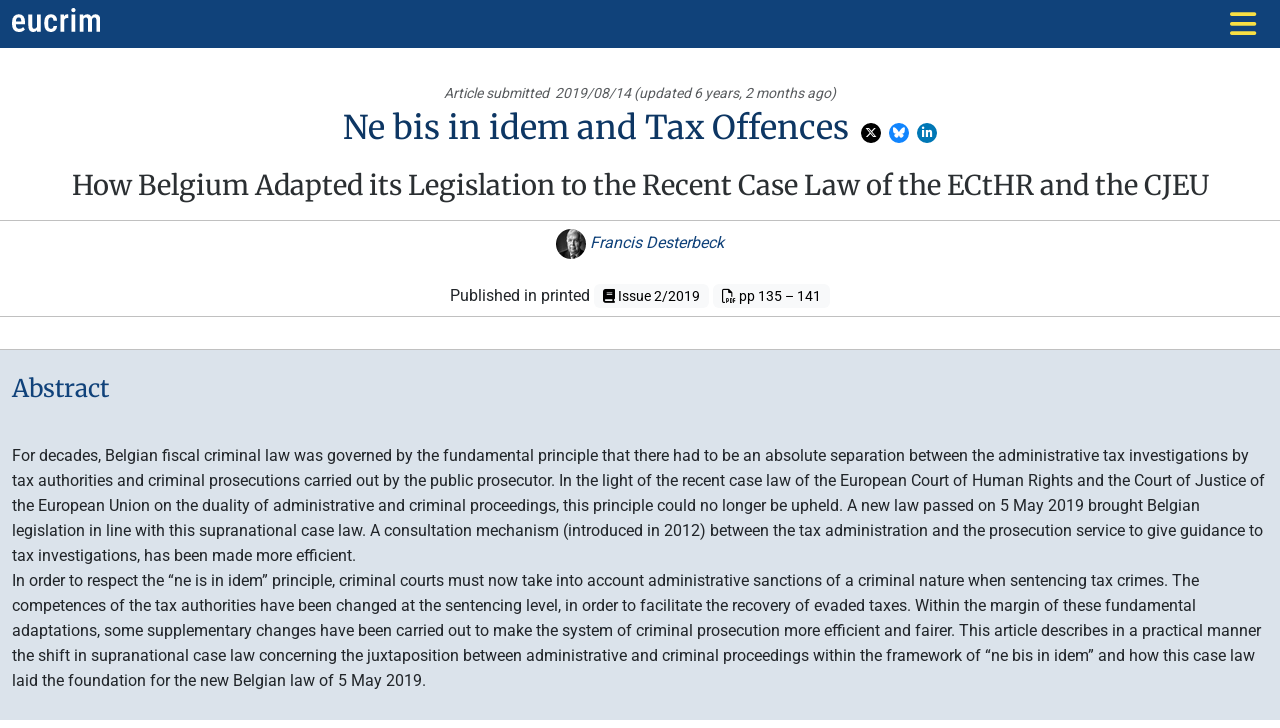

--- FILE ---
content_type: text/html; charset=utf-8
request_url: https://eucrim.eu/articles/ne-bis-idem-and-tax-offences/
body_size: 18671
content:



<!DOCTYPE html>
<html lang="en">
    <head>
        <meta charset="utf-8">
        <meta name="viewport" content="width=device-width, initial-scale=1">
        <title>
            
                
                    Ne bis in idem and Tax Offences
                
            
            
                - eucrim
            
        </title>
        
        <link rel="alternate" type="application/rss+xml" title="RSS" href="/feed/">
        <link rel="stylesheet" href="/static/main.cbfaead309f0.css">
        <link rel="icon" type="image/png" href="/static/core/img/favicon.b08e62e28f60.png" sizes="32x32">
        
            
        

        
        




<meta property="og:type" content="article">
<meta name="twitter:card" content="summary">
<meta name="twitter:title" content="Ne bis in idem and Tax Offences">

<meta property="og:title" content="Ne bis in idem and Tax Offences">
<meta property="og:description" content="For decades, Belgian fiscal criminal law was governed by the fundamental principle that there had to be an absolute separation between the administrative tax investigations by tax authorities and criminal prosecutions carried out by the public prosecutor. In the light…">
<meta property="og:url" content="https://eucrim.eu/articles/ne-bis-idem-and-tax-offences/">


    <meta property="og:image" content="https://eucrim.eu/static/core/img/logo/eustar_w_wortmarke_wo_subline.778c6ad421b2.png">
    <meta property="og:image:width" content="400">
    <meta property="og:image:height" content="400">
    <meta property="og:image:type" content="image/png">
    



        

        <script defer src="/static/main.ef2eb38ab6f3.js"></script>
    </head>

    <body class="">
        

        








        

        
            
            



<nav class="navbar-site navbar navbar-expand-lg sticky-top bg-primary" data-bs-theme="light">
    <div class="container">
        <a class="navbar-brand" href="/" title="eucrim">
            <img src="/static/core/img/logo/wortmarke_wo_subline_white.2801c8d1dbd3.svg" alt="eucrim">
        </a>
        <button class="border-0 navbar-toggler" type="button" data-bs-toggle="collapse" data-bs-target="#mainnav" aria-controls="mainnav" aria-expanded="false" aria-label="Toggle navigation">
            <i class="custom-navbar-toggler-icon fas fa-bars fa-xl"></i>
        </button>

        <div class="collapse navbar-collapse" id="mainnav">
            <ul class="navbar-nav me-auto">
            
                <li class="nav-item ">
                    
                        
                            <a class="nav-link " href="/news/">
                                News
                            </a>
                        
                </li>
            
                <li class="nav-item ">
                    
                        
                            <a class="nav-link " href="/events/">
                                Events
                            </a>
                        
                </li>
            
                <li class="nav-item ">
                    
                        
                            <a class="nav-link  active " href="/articles/">
                                Articles
                            </a>
                        
                </li>
            
                <li class="nav-item ">
                    
                        
                            <a class="nav-link " href="/issues/">
                                Issues
                            </a>
                        
                </li>
            
                <li class="nav-item  dropdown ">
                    
                        
                            <a class="nav-link" href="#" role="button" data-bs-toggle="dropdown" aria-expanded="false">
                                Documentation
                                <i class="fa-solid fa-angle-down"></i>
                              </a>
                            

<ul class="dropdown-menu">
    
    
    
    <li>
        <a class="dropdown-item" href="/documentation/ecj-eu-criminal-law-cases-overview/">
            CJEU cases
        </a>
    </li>
    
    <li>
        <a class="dropdown-item" href="/documentation/ratifications/">
            CoE Ratifications
        </a>
    </li>
    
</ul>

                        
                </li>
            
                <li class="nav-item ">
                    
                        
                            <a class="nav-link " href="/authors/">
                                Authors
                            </a>
                        
                </li>
            
                <li class="nav-item ">
                    
                        
                            <a class="nav-link " href="/associations/">
                                Associations
                            </a>
                        
                </li>
            
                <li class="nav-item ">
                    
                        
                            <a class="nav-link " href="/about-us/">
                                About Us
                            </a>
                        
                </li>
            
            </ul>

            
            <form action="/search" method="get" class="d-flex" role="search" data-bs-theme="light">
                <div class="input-group">
                    <input type="search" name="q" class="border border-0 form-control form-control-sm" placeholder="Search" aria-label="Search the site" autocomplete="off">
                    <button class="btn btn-sm bg-white text-primary" type="submit">
                        <i class="fa fa-search"></i>
                    </button>
                </div>
            </form>
            

        </div>
    </div>
</nav>


        

        <main>
          

<div class="container">
    <div class="row">
        <div class="col-md-12 article-header">

            <i class="small article-date">Article submitted
                <i class="fa fa-calendar-o" aria-hidden="true"></i>
                2019/08/14
                
                    (updated 6 years, 2 months ago)
                
            </i>

            <h2>
                Ne bis in idem and Tax Offences
                <span class="social-share">
    <a
        title="Share on X"
        class="btn-social btn-twitter link-no-css-icon"
        href="https://x.com/intent/post?text=https%3A//eucrim.eu/articles/ne-bis-idem-and-tax-offences/"
    >
        <i class="fab fa-x-twitter fa-xs"></i>
    </a>
    <a
        title="Share on Bluesky"
        class="btn-social btn-bluesky link-no-css-icon"
        href="https://bsky.app/intent/compose?text=https%3A//eucrim.eu/articles/ne-bis-idem-and-tax-offences/"
    >
        <i class="fa-brands fa-bluesky fa-xs"></i>
    </a>
    <a
        title="Share on LinkedIn"
        class="btn-social btn-linkedin link-no-css-icon"
        href="https://www.linkedin.com/sharing/share-offsite/?url=https%3A//eucrim.eu/articles/ne-bis-idem-and-tax-offences/"
    >
        <i class="fab fa-linkedin-in fa-xs"></i>
    </a>
</span>

                
<span class="subtitle">
    How Belgium Adapted its Legislation to the Recent Case Law of the ECtHR and the CJEU
</span>


            </h2>

        </div>
        <div class="col-12 article-meta">

            
            



<span class="my-2 partials-authors font-weight-bold">
    

    
    
    <a href="/authors/desterbeck-francis/" class="author-link">
        
        <img alt="Desterbeck_sw..jpg" class="rounded-circle profile-img" height="30" src="/media/images/Desterbeck_sw..e5fcae7f.fill-30x30-c100.jpegquality-95.jpg" width="30">  Francis Desterbeck 
    </a>
    
    
    
</span>




            

            
            <div class="mt-4">
                


    
         Published in printed
        <a class="badge text-bg-light badge-issue" href="/issues/2019-02/">
            <i class="fa fa-book"></i> Issue 2/2019
        </a>
    
    
        <a
            class="badge text-bg-light badge-page-from-to"
            title="[Open in PDF] Published in printed issue 2019-2 from page 135"
            href="/media/issue/pdf/eucrim_issue_2019-02.pdf#page=61"
        >
            <i class="far fa-file-pdf"></i> pp 135 – 141
        </a>
    


            </div>
            

            

        </div>

    </div>


    
        <div class="row article-abstract  has-abstract ">
            
            <div class="col-12 col-md-3">
                <h4>Abstract</h4>
            </div>
            <div class="col-12 col-md-9">
                <p>For decades, Belgian fiscal criminal law was governed by the fundamental principle that there had to be an absolute separation between the administrative tax investigations by tax authorities and criminal prosecutions carried out by the public prosecutor. In the light of the recent case law of the European Court of Human Rights and the Court of Justice of the European Union on the duality of administrative and criminal proceedings, this principle could no longer be upheld. A new law passed on 5 May 2019 brought Belgian legislation in line with this supranational case law. A consultation mechanism (introduced in 2012) between the tax administration and the prosecution service to give guidance to tax investigations, has been made more efficient.<br>In order to respect the “ne is in idem” principle, criminal courts must now take into account administrative sanctions of a criminal nature when sentencing tax crimes. The competences of the tax authorities have been changed at the sentencing level, in order to facilitate the recovery of evaded taxes. Within the margin of these fundamental adaptations, some supplementary changes have been carried out to make the system of criminal prosecution more efficient and fairer. This article describes in a practical manner the shift in supranational case law concerning the juxtaposition between administrative and criminal proceedings within the framework of “ne bis in idem” and how this case law laid the foundation for the new Belgian law of 5 May 2019.</p>
            </div>
            

            





            <div class="col-12 col-md-3 col-toc">
                <h4>
                    <a 
                        class="collapse-trigger" 
                        data-bs-toggle="collapse" 
                        href="#collapseToc" 
                        role="button" 
                        aria-expanded="false" 
                        aria-controls="collapseToc"
                    >
                        Table of contents
                    </a>
                </h4>
            </div>
            <div class="col-12 col-md-9 col-toc">
                <div class="collapse" id="collapseToc">
                    <div id="toc" class="toc pt-4 pb-2"></div>
                </div>
            </div>
        </div>
    


    <div class="row">

        <div class="col-12 col-md-9 article-main  order-md-last" id="article-main">
            
            <h1 id="docx-to-html-i.introduction">I. Introduction</h1>
<p>In no other field than in fiscal criminal law has the tension between criminal and administrative punitive measures caused so much controversy. The case law quickly developed in response to the definition of the criminal nature of proceedings and penalties within the framework of the <em>ne bis in idem</em> principle. Belgium adapted its legislation to this most recent supranational case law on 5 May 2019,<a href="#docx-to-html-fn1" class="footnoteRef" id="docx-to-html-fnref1"><sup>1</sup></a> which now makes the fight against tax fraud more coherent. This article first gives an overview of the international legal basis of <em>ne bis in idem</em> and its context in the Belgium legal order (I.). In the second section, the leading cases of the ECtHR and CJEU on the duality of administrative and criminal sanctions within the <em>ne bis in idem</em> principle are briefly explained (II.). The evolution of the Belgian legislation as regards the juxtaposition of administrative and criminal proceedings is presented in section III, and the concluding remarks (IV.) summarise the main statements of the article.</p>
<h1 id="docx-to-html-ii.ne-bis-in-idem-in-the-national-legal-order">II.<em>  Ne bis in idem</em> in the National Legal Order</h1>
<h2 id="docx-to-html-general-remarks">1.  General remarks</h2>
<p>By virtue of the fundamental legal principle <em>ne bis in idem</em>, no one can be tried or punished a second time for an offence for which he was already punished or acquitted in an earlier final judgment. In international law, this principle also holds true. Art. 14.7 of the International Covenant on Civil and Political Rights (ICCPR)<a href="#docx-to-html-fn2" class="footnoteRef" id="docx-to-html-fnref2"><sup>2</sup></a> maintains that “no one shall be liable to be tried or punished again for an offence for which he has already been finally convicted or acquitted in accordance with the law and penal procedure of each country.”</p>
<p>Under the heading “Right not to be tried or punished twice,” <span id="docx-to-html-_Hlk10383304" class="anchor"></span>Art. 4.1 of Protocol no. 7 to the European Convention for the Protection of Human Rights and Fundamental Freedoms (ECHR) reads: “No one shall be liable to be tried or punished again in criminal proceedings under the jurisdiction of the same State for an offence for which he has already been finally acquitted or convicted in accordance with the law and penal procedure of that State.” According to the firmly settled case law of the Belgian Supreme Court, the fundamental principle “<em>ne bis in idem</em>” in the Belgian legal order follows the same meaning as in Art. 14.7 ICCPR and in Art. 4.1 of Protocol no. 7 to the ECHR.<a href="#docx-to-html-fn3" class="footnoteRef" id="docx-to-html-fnref3"><sup>3</sup></a></p>
<p>Art. 50 of <span id="docx-to-html-_Hlk10375100" class="anchor"></span>the Charter of Fundamental Rights of the European Union (CFR) actually contains similar wording. Under the heading “Right not to be tried or punished twice in criminal proceedings for the same criminal offence” Art. 50 specifies as follows: “No one shall be liable to be tried or punished again in criminal proceedings for an offence for which he or she has already been finally acquitted or convicted within the Union in accordance with the law.” The Charter entered into force on 1 December 2009; it has the same legal value as the Treaties (Art. 6.1 TEU).</p>
<p>Art. 54 of the Convention Implementing the Schengen Agreement (CISA) provides for a transnational <em>ne bis in idem</em> clause. However, this article focuses on the application of the <em>ne bis in idem</em> rule in the national legal order, thus attaching less importance to the Schengen Agreement.</p>
<h2 id="docx-to-html-ne-bis-puniri-and-ne-bis-vexari">2.<em>  Ne bis puniri</em> and <em>ne bis vexari</em></h2>
<p>On the basis of the case law of the ECtHR, <em>P.J. Wattel</em> distinguishes between two aspects of the “<em>ne bis in idem</em>” principle:<a href="#docx-to-html-fn4" class="footnoteRef" id="docx-to-html-fnref4"><sup>4</sup></a> first, the ban on a double punishment (“<em>ne bis puniri”</em>)<a href="#docx-to-html-fn5" class="footnoteRef" id="docx-to-html-fnref5"><sup>5</sup></a> and, second, the ban on a double charge (“<em>ne bis vexari”</em>).<a href="#docx-to-html-fn6" class="footnoteRef" id="docx-to-html-fnref6"><sup>6</sup></a> Both the <em>ne bis puniri</em> aspect (no double punishment) and the <em>ne bis vexari</em> aspect (no double charge) can be operationalised in two ways:</p>
<p>As yet, he <em>ne bis puniri</em> aspect can be operationalised either by taking account of a previous penalty already imposed for an offence when determining the second penalty for the same offence. This is the <em>credit system</em> (“<em>Anrechnungsprinzip</em>”): the previous penalty is credited against the subsequent second penalty. Or the “cancellation system” (“<em>Erledigingsprinzip”)</em> applies: a previous penalty is cancelled if the trial for the same offence ends in a conviction or an acquittal. In practice, this is only applicable in cases involving fines. The fine is refunded as soon as the second penalty has become final.</p>
<p>The <em>ne bis vexari</em> aspect can first be operationalised by an “<em>una via”</em> system.<a href="#docx-to-html-fn7" class="footnoteRef" id="docx-to-html-fnref7"><sup>7</sup></a> Administrative proceedings with a view to imposing punitive fines must be discontinued as soon as a criminal indictment is issued for the same offence and criminal proceedings must be discontinued if definitive administrative sanctions are imposed. The second way to operationalise the <em>ne bis vexari</em> aspect is the <em>finality</em> system. Subsequent criminal or administrative proceedings must be discontinued once previous punitive proceedings for the same conduct have become final.</p>
<p>Before we further analyse how the Belgian legislator has combined a <em>una via</em> system regarding the <em>ne bis vexari</em> with a credit system as regards the <em>ne bis puniri</em> aspect, we will first examine how the case law of the ECtHR and the CJEU concerning the concurrence of administrative punitive measures and criminal indictments for the same offence has evolved.</p>
<h1 id="docx-to-html-iii.the-case-law-of-the-european-court-of-human-rights-ecthr-and-the-court-of-justice-of-the-european-union-cjeu">III.  The Case Law of the European Court of Human Rights (ECtHR) and the Court of Justice of the European Union (CJEU)</h1>
<p>There has been an emotional and intensive debate on the relationship between administrative punitive measures and criminal indictments in the field of penalties in tax law. Undoubtedly, this has everything to do with the level of both types of sanctions and the case law of the ECtHR, according to which both types of sanctions are criminal in nature. The ECtHR developed its doctrine in the leading case <em>Engel and Others v. The Netherlands</em> in 1976.<a href="#docx-to-html-fn8" class="footnoteRef" id="docx-to-html-fnref8"><sup>8</sup></a> A first starting point for the assessment of whether a punitive measure is criminal in nature is the classification of the offence in domestic law. However, this criterion is of minor importance.</p>
<p>More decisive criteria are the nature of the offence and the degree of severity of the penalty that the person concerned risks incurring (second and third criteria). The authority who imposes a punishment is totally irrelevant for the application of the <em>Engel</em> doctrine to the <em>ne bis in idem</em> principle. Administrative measures can be considered criminal in nature, although they are imposed by the tax authorities. Thus, a final administrative punitive measure could preclude a subsequent criminal indictment for the same offence.</p>
<p>The CJEU made recourse to the <em>Engel</em> criteria in its <em>Bonda</em> judgment.<a href="#docx-to-html-fn9" class="footnoteRef" id="docx-to-html-fnref9"><sup>9</sup></a> Interestingly, the <em>Bonda</em> judgment is closely related to the protection of the European Union’s own financial interests, which the CJEU placed particular emphasis on.</p>
<p>The ECtHR as well as the CJEU developed case law on the concurrence of administrative punitive measures and criminal indictments for the same offence. The decisions of the ECtHR mainly concerned direct taxes and are based on Art. 4.1 of Protocol no. 7 to the ECHR. The decisions of the CJEU concerned taxes harmonised by Union law, such as customs duties, excise duties, capital duties, and especially VAT.<a href="#docx-to-html-fn10" class="footnoteRef" id="docx-to-html-fnref10"><sup>10</sup></a> The competences of the CJEU relate to the interpretation of the CFR. The relationship between administrative punitive measures and criminal indictments of tax offences was developed by leading cases as discussed in the following.</p>
<h2 id="docx-to-html-the-case-law-of-the-ecthr">1.  The case law of the ECtHR</h2>
<h3 id="docx-to-html-athe-sergey-zolotukhin-russia-case-of-20-february-2009">a)  The <em>Sergey Zolotukhin / Russia</em> case of 20 February 2009</h3>
<p>The ECtHR’s <em>Zolotukhin</em> judgment<a href="#docx-to-html-fn11" class="footnoteRef" id="docx-to-html-fnref11"><sup>11</sup></a> did not relate specifically to fiscal criminal law, but had a more general scope. In the case at issue, Sergey Zolotukhin was a soldier who had been found guilty of a number of offences of swearing and disorderly conduct for which he was first sentenced by a court on the basis of the code of administrative offences. In subsequent proceedings, he was convicted by a criminal court for the same offences on the basis of the criminal code.</p>
<p>The ECtHR found that this was not permissible and constituted a breach of Art. 4 of Protocol No. 7 to the ECHR: “The Court takes the view that Art. 4 of Protocol No. 7 must be understood as prohibiting the prosecution of trial of a second ‘offence’ in so far as it arises from identical facts or facts which are substantially the same.”<a href="#docx-to-html-fn12" class="footnoteRef" id="docx-to-html-fnref12"><sup>12</sup></a> In my opinion, “acts which are substantially the same” are several facts, which form a whole, and which rest on the basis of two indictments, even if the description of the crimes for the two indictments is not necessarily the same. Taking the so-called <em>Engel</em> criteria (see above) into consideration, we can conclude that a criminal indictment after a final administrative punitive measure for “substantially the same facts” is simply impossible on the basis of the <em>Zolotukhin</em> judgment.</p>
<h3 id="docx-to-html-bthe-a-b-norway-case-of-15-november-2016">b)  The <em>A &amp; B / Norway</em> case of 15 November 2016</h3>
<p>Unlike the <em>Zolotukhin</em> case, the <em>A &amp; B / Norway</em> case<a href="#docx-to-html-fn13" class="footnoteRef" id="docx-to-html-fnref13"><sup>13</sup></a> specifically concerned fiscal criminal law. In the case at issue, tax surcharges were finally imposed on the applicants in administrative proceedings for failing to declare certain income on their tax returns. In parallel criminal proceedings for the same omissions, they were convicted and sentenced for tax fraud. The ECtHR held that administrative punitive measures and a subsequent criminal conviction did indeed go together:<a href="#docx-to-html-fn14" class="footnoteRef" id="docx-to-html-fnref14"><sup>14</sup></a></p>
<p>“[…] the Court thus considers that there was a sufficiently close connection, both in substance and in time, between the decision on the tax penalties and the subsequent criminal conviction for them <em>(= taxable persons, later on defendants)</em> to be regarded as forming part of an integral scheme of sanctions under Norwegian law for failure to provide information on a tax return leading to a deficient tax assessment.”</p>
<p>Thus, the administrative punitive measure and the criminal penalty must both be essential parts of a coherent system of punishment. In my opinion, such coherency can be clearly shown by a legal provision that allows the criminal court to take into account what was decided with regard to administrative punitive measures and vice versa.</p>
<h3 id="docx-to-html-cthe-jóhannesson-iceland-case-of-18-may-2017">c)  The <em>Jóhannesson /Iceland</em> case of 18 May 2017</h3>
<p>In the <em>Jóhannesson</em> case, the ECtHR further defined the meaning of the notion “sufficiently close connection, both in substance and in time.”<a href="#docx-to-html-fn15" class="footnoteRef" id="docx-to-html-fnref15"><sup>15</sup></a> The facts of the case were similar to the ones in <em>A &amp; B v. Norway</em>: tax surcharges were imposed on the applicants in administrative proceedings for failing to declare certain income on their tax returns. In subsequent criminal proceedings, they were ultimately convicted of criminal offences in respect of the same omissions and given suspended prison sentences and a fine. The tax surcharges were taken into account when fixing the level of the fine. The ECtHR, however, denied the close connection in substance because the police started its own complete investigation, in spite of the fact that it had access to the tax administration file, and this police investigation with the independently collected and assessed evidence resulted in the applicants’ conviction by the Icelandic criminal court. Furthermore, the ECtHR denied a close connection in time because the tax enquiry and the police investigation were conducted simultaneously, in part, for only a short period of time as measured by the overall length of the proceedings.</p>
<h3 id="docx-to-html-dthe-belgian-case-law">d)  The Belgian case law</h3>
<p>The Belgian Supreme Court soon took up the ECtHR’s new approach. In its judgment of 21 September 2017,<a href="#docx-to-html-fn16" class="footnoteRef" id="docx-to-html-fnref16"><sup>16</sup></a> the Court reasoned as follows:</p>
<p>”Article 4.1 of Protocol no. 7 to the European Convention for the Protection of Human Rights and Fundamental Freedoms, as interpreted by the European Court of Human Rights, does not prevent that different procedures to impose tax penalties against the same person for the same facts are set up before one of them is completed, are continued and, if the occasion arises, are completed by a decision to impose a sanction, providing that both procedures are sufficiently close connected, both in substance and in time.”</p>
<h2 id="docx-to-html-the-case-law-of-the-cjeu">2.  The case law of the CJEU</h2>
<p>The CJEU’s viewpoint concerning the duality of administrative and criminal proceedings within the <em>ne bis in idem</em> rule was mainly developed in the judgments <em>Hans Åkerberg Fransson</em> of 26 February 2013 and <em>Menci</em> of 20 March 2018. In the <em>Hans Åkerberg Fransson</em> case, the Court applied the following reasoning:<a href="#docx-to-html-fn17" class="footnoteRef" id="docx-to-html-fnref17"><sup>17</sup></a></p>
<p>“The ne bis in idem principle laid down in Article 50 of the Charter of Fundamental Rights of the European Union does not preclude a Member State from imposing successively, for the same acts of non‑compliance with declaration obligations in the field of value added tax, a tax penalty and a criminal penalty in so far as the first penalty is not criminal in nature, a matter which is for the national court to determine.”</p>
<p>However, in <em>Menci</em>, the CJEU’s rationale was as follows:<a href="#docx-to-html-fn18" class="footnoteRef" id="docx-to-html-fnref18"><sup>18</sup></a></p>
<p>“Article 50 of the Charter of Fundamental Rights of the European Union must be interpreted as not precluding national legislation in accordance with which criminal proceedings may be brought against a person for failing to pay value added tax due within the time limits stipulated by law, although that person has already been made subject, in relation to the same acts, to a final administrative penalty of criminal nature for the purposes of Article 50 of the Charter, on condition that that legislation :</p>
<ul>
<li><p>pursues an objective of general interest which is such as to justify such a duplication of proceedings and penalties, namely combating value added tax offences, it being necessary for those proceedings and penalties to pursue additional objectives,</p></li>
<li><p>contains rules ensuring coordination which limits to what is strictly necessary the additional disadvantage which results, for the persons concerned, from a duplication of proceedings, and</p></li>
<li><p>provides for rules making it possible to ensure that the severity of all of the penalties imposed is limited to what is strictly necessary in relation to the seriousness of the offence concerned.”</p></li>
</ul>
<p>According to the Court, it is for the national court to ensure, taking into account all of the circumstances in the main proceedings, that the actual disadvantage resulting for the person concerned from the application of the national legislation at issue in the main proceedings and from the duplication of the proceedings and penalties that that legislation authorises is not excessive in relation to the seriousness of the offence committed.</p>
<h2 id="docx-to-html-interim-conclusion">3.  Interim conclusion</h2>
<p>One can discern subtle distinctions between the case law of ECtHR and the one of the CJEU. Nevertheless, the case law of both courts have converged towards each other. In the <em>Menci</em>-judgment the CJEU made repeated references to the ECtHR’s <em>A &amp; B/Norway</em>-case. Both courts consider that a concurrence between an administrative penalty of a criminal nature and criminal sanctions is admissible, even though the administrative penalty of a criminal nature has become final. The concurrence of both types of sanctions must be the subject of a coherent legal system, so that the taxable person/defendant can take it into account in advance. Furthermore, a reasonableness test must be made, in order to prevent the imposition of unreasonable punishments.</p>
<h1 id="docx-to-html-iv.evolution-of-the-belgian-legislation">IV.  Evolution of the Belgian Legislation</h1>
<h2 id="docx-to-html-situation-before-the-first-una-via-law-of-20-september-2012">1.  Situation before the first “<em>una via</em>” law of 20 September 2012</h2>
<p>In 1980, Belgium introduced a scheme for an almost complete separation between administrative tax investigations and criminal investigations. Like most countries, Belgium has a legal provision that obliges any civil servant who finds signs of a criminal offence to inform prosecution service immediately. Civil servants belonging to the tax authorities who find signs of a criminal tax offence are under the same obligation, but they need the authorization of their superior for this purpose.</p>
<p>When the tax authorities transferred a dossier to the prosecution service, they adhered to a clear division between the two services that had been set up by law. Civil servants of the tax authorities were not allowed to take part in the criminal investigation. The only measure they were allowed to take was to ask for permission to view the dossier and they could pursue their own tax investigation on the basis of the criminal investigation.</p>
<p>When the dossier that was transferred to the prosecution service led to criminal prosecution, the tax authorities were informed. They could claim damages before the courts, but they were not legally obliged to do so. For the tax authorities, the possibility to claim damages as a plaintiff were rather limited, in particular when direct taxes were concerned.</p>
<p>A cumulation of tax penalties and criminal penalties was explicitly authorized by law. The fines that the criminal judge could inflict were rather limited, but he/she could certainly impose prison sentences, which the tax authorities of course could not.</p>
<h2 id="docx-to-html-the-una-via-law-of-20-september-2012">2.  The “<em>una via</em>” law of 20 September 2012</h2>
<p>The first <em>una via</em> approach in Belgium was set up with the law of 20 September 2012.<a href="#docx-to-html-fn19" class="footnoteRef" id="docx-to-html-fnref19"><sup>19</sup></a> It established the <em>una via</em> principle in the prosecution of tax offences and in administrative penalties of a criminal nature. The date of this law is not without importance. The law became effective in the post-<em>Zolotukhin</em> but pre-<em>A &amp; B / Norway</em> period and before the CJEU’s judgments in <em>Åkerberg Fransson</em> and <em>Menci</em>. In light of the situation at the time, everyone was convinced that the only type of sanction that could be imposed for tax offences was either an administrative sanction of a criminal nature or a criminal penalty. This point of departure allows us to explore a couple of stipulations in this law. The law of 20 September 2012 introduced a number of innovations:</p>
<p>First, a legal provision was introduced that made consultation between the tax authorities and the prosecution service possible in order to determine which service would continue the investigation. If the tax authorities continued the investigation, it could end with an administrative penalty of a criminal nature; if the prosecution service continued the investigation, criminal penalties could be imposed. This <em>una via</em> consultation had to be organized on the initiative and under the authority of the prosecution service, if necessary in the presence of the police. The idea was that, when a judicial investigation was opened, the case was withdrawn from the tax authorities.</p>
<p>Secondly, a subsidiarity principle was introduced. The prosecution service was encharged with cases in which coercive measures had to be applied. Only the judicial authorities were competent for these measures, like house searches and arrests. Other cases, in which the application of coercive measures was unnecessary, had to be dealt with by the tax authorities and sanctioned with administrative sanctions of a criminal nature.</p>
<p>Third, and completely following the logic of <em>Zolotukhin</em>, the previously existing legal possibility to impose a cumulation of administrative sanctions and criminal penalties was abolished. The level of criminal fines was considerably increased, bringing them up to the same level as the administrative sanctions of a criminal nature.</p>
<h2 id="docx-to-html-the-second-una-via-law-of-5-may-2019">3.  The second “<em>una via</em>” law of 5 May 2019</h2>
<p>With the recent law of 5 May 2019,<a href="#docx-to-html-fn20" class="footnoteRef" id="docx-to-html-fnref20"><sup>20</sup></a> a solution was found by which to meet the requirements concerning <em>ne bis in idem</em>, as understood in supranational case law. Some of the provisions are new, others intend to improve the existing system introduced by the law of 20 September 2012.</p>
<h3 id="docx-to-html-athe-una-via-consultation-ne-bis-vexari-aspect">a)  The <em>una via</em> consultation (<em>ne bis vexari</em> aspect)</h3>
<p>The existing formula of <em>una via</em> consultation has been maintained and is compulsory for cases of serious fraud. What “serious fraud” exactly means has to be determined by Royal Decree, thus ensuring a flexible response to altered circumstances if the occasion calls for it. The preliminaries of the law already indicate that the concept must be given a rather wide interpretation.</p>
<p>Delays have been introduced for the consultation, which is also new. The prosecution service is obliged to organise the consultation within a month after receipt of the fraud communication from the tax authorities. Three months after the communication, the counsel of the prosecution must report to the tax authorities as to which facts criminal proceedings will be instituted.</p>
<h3 id="docx-to-html-btaking-into-account-administrative-sanctions-of-a-criminal-nature-ne-bis-puniri-aspect">b)  Taking into account administrative sanctions of a criminal nature (<em>ne bis puniri</em> aspect)</h3>
<p>No changes were made in the level of criminal fines, which had already been considerably increased by the first <em>una via</em> law (see 2.). At the sentencing level, the new law inserted into all federal fiscal codes a provision making it mandatory for the criminal judge to take into consideration the final administrative sanctions of a criminal nature already imposed for the same facts, in order to avoid excessive penalties in relation to the seriousness of the offence committed. Conversely, in the Code of Criminal Procedure, the following provision was inserted, which clearly bears the stamp of the ECtHR’s reasoning in <em>A &amp; B / Norway</em>:<a href="#docx-to-html-fn21" class="footnoteRef" id="docx-to-html-fnref21"><sup>21</sup></a></p>
<p>“When the tax administration levies taxes, including surcharges, tax raises and penalties of administrative or criminal nature, for criminal tax offences, this does not prevent criminal proceeding, insofar both administrative and criminal treatment of the facts are part of sufficiently close connection, both in substance and in time.”</p>
<h3 id="docx-to-html-cnew-form-of-structural-consultation">c)  New form of structural consultation</h3>
<p>Also new is the creation of a consultative structure between the tax administration and the Board of Prosecutors General. From now on, the Prosecutor General of Brussels will meet the tax authorities and the federal police twice a year to determine which mechanisms of serious or organized tax fraud demand special attention. Here too, the aim of this new structure is to adjust to new criminal phenomena quickly.</p>
<h3 id="docx-to-html-dthe-role-of-tax-authorities-at-the-sentencing-level">d)  The role of tax authorities at the sentencing level</h3>
<p>Logically speaking, criminal prosecution in tax matters should lead to the simple recovery of the evaded taxes, as established by the conviction, once the judgment has become final. Up until now, this was not yet the case. However, the new law engenders a fundamental modification: it confers the status of “intervening third party” onto the tax authorities. The tax administration is now informed in a timely manner when a criminal tax case is to be dealt with by the criminal court. The involvement of the tax authorities in the criminal proceedings should allow a full and fair debate before the criminal court judge concerning the amount of payable taxes, even in case of an acquittal. The final judgment is then the document that makes recovery by the tax authorities possible.</p>
<p>The philosophy behind this regulation is that the tax authorities should be able to follow their own direction before the criminal court judge; the outcome of the final judgment on the criminal proceedings should not left to the discretion of the final judgment in the criminal proceedings. The new provision will of course require changes in the minds of civil servants belonging to the tax administration and of criminal court judges alike. Nevertheless, it is expected that dispute settlement in tax matters will be considerably simplified by the new law.</p>
<h3 id="docx-to-html-econfiscation-of-proceeds-of-crime">e)  Confiscation of proceeds of crime</h3>
<p>In its judgment of 22 October 2003, the Belgian Supreme Court decided that the proceeds of tax fraud are to be considered proceeds of crime that qualify for confiscation.<a href="#docx-to-html-fn22" class="footnoteRef" id="docx-to-html-fnref22"><sup>22</sup></a> Although confiscation of the proceeds of crime from tax fraud is not mandatory, a problem nevertheless exists. A tax debt and proceeds of crime are two different matters. The concept “tax” indicates a general financial contribution required by tax law. The proceeds of crime are a financial benefit, obtained by a crime, which can be confiscated. According to Belgian law, confiscation is considered a punishment.</p>
<p>This approach led to the following problem: Because a tax demand and a confiscation of proceeds of crime have a different nature, it was widely recognised in Belgium that they could be applied together. Thus, the criminal judge’s conviction of a defendant to the forfeiture of a tax demand as a proceed of a tax crime did not prevent the tax authorities to require the payment of the same amount afterwards, this time as a tax debt. As a result, a defendant could be obliged to pay the same amount twice, once as a proceed of crime and once as a tax demand. This could have unfair consequences particularly when a defendant had been trying to settle his case with the tax authorities by paying (part of) the tax demand “voluntarily” before his case was treated by the criminal court, but this attempt had failed.</p>
<p>This problem has in the meantime been solved by the new law by inserting a provision into all fiscal codes, according to which the proceeds of crime from tax fraud cannot be confiscated if the claim by the tax authorities is well founded and leads to an effective payment of the full claim.</p>
<h1 id="docx-to-html-v.concluding-remarks">V.  Concluding Remarks </h1>
<p>For decades, Belgian tax criminal law had been governed by the fundamental principle that there has to be an absolute separation between administrative tax investigations by the tax authorities and criminal investigations by the public prosecutor. Moreover, an accumulation of administrative sanctions of a criminal nature and criminal penalties was allowed unconditionally and without restriction. This principal approach could no longer be upheld following the recent case law of the ECtHR and the CJEU since <em>Zolotukhin</em>.</p>
<p>Two laws have reconciled the Belgian legislation with supranational case law. The law of 20 September 2012 introduced the <em>una via</em> consultation and thus made a dialogue between the tax administration and the counsel of the prosecution possible in order to determine which of the two authorities continues a case. The second law of 5 May 2019 aims to make the <em>una via</em> consultation mechanism more efficient and obliges both the tax administration and the counsel of the prosecution to mutually take into account their sanctions/penalties. Within the discretionary margins of these adaptations, some minor changes and supplementary adaptations were carried out to make the system of criminal prosecution more efficient and fair. In my opinion, Belgian legislation in the field of tax offences now passes the test of supranational justice and no longer warrants criticism. It is now up to the national administration of justice to administer the new legislation in practice.</p>
<section class="footnotes">
<hr />
<ol>
<li id="docx-to-html-fn1"><p>  Loi portant des dispositions diverses en matière pénale et en matière de cultes, et modifiant la loi du 28 mai 2002 relative à l'euthanasie et le Code pénal social/ Wet houdende diverse bepalingen in strafzaken en inzake erediensten, en tot wijziging van de wet van 28 mei 2002 betreffende de euthanasie en van het Sociaal Strafwetboek, <em>Official Gazette</em>, 24 May 2019.<a href="#docx-to-html-fnref1">↩</a></p></li>
<li id="docx-to-html-fn2"><p>  Treaty of New York of 16 December 1966.<a href="#docx-to-html-fnref2">↩</a></p></li>
<li id="docx-to-html-fn3"><p>  Settled case law of the Court of Cassation, a.o. Cass., 24 April 2015, AR nr. F.14.0045.N and Cass., 21 September 2017, AR nr. F.15.0081.N.<a href="#docx-to-html-fnref3">↩</a></p></li>
<li id="docx-to-html-fn4"><p>  P.J. Wattel, “Ne bis in idem and tax offences”, in: B. Van Bockel (ed.), <em>Ne bis in idem in EU Law</em>, Cambridge University Press, 2016, pp. 172-173.<a href="#docx-to-html-fnref4">↩</a></p></li>
<li id="docx-to-html-fn5"><p>  <em>Nemo debet bis puniri pro uno delicto</em>.<a href="#docx-to-html-fnref5">↩</a></p></li>
<li id="docx-to-html-fn6"><p>  <em>Nemo debet bis vexari</em>.<a href="#docx-to-html-fnref6">↩</a></p></li>
<li id="docx-to-html-fn7"><p>  <em>Electa una via non datur resursus ad alteram</em>.<a href="#docx-to-html-fnref7">↩</a></p></li>
<li id="docx-to-html-fn8"><p>  ECtHR, 8. June 1976, <em>Engel and Others v. The Netherlands</em>, Appl. no. 5100/71 et al., paras. 82, 83.<a href="#docx-to-html-fnref8">↩</a></p></li>
<li id="docx-to-html-fn9"><p>  CJEU (Grand Chamber), 5 June 2012, case C-489/10, <em>Łukasz Marcin Bonda</em>, para. 37.<a href="#docx-to-html-fnref9">↩</a></p></li>
<li id="docx-to-html-fn10"><p>  Part of the Member States’ VAT receipts are own resources of the European Union.<a href="#docx-to-html-fnref10">↩</a></p></li>
<li id="docx-to-html-fn11"><p>  ECtHR (Grand Chamber), 10 February 2009, <em>Sergey Zolotukhin v. Russia</em>, Appl. no. 14939/03.<a href="#docx-to-html-fnref11">↩</a></p></li>
<li id="docx-to-html-fn12"><p>  ECtHR, ibid., para. 82.<a href="#docx-to-html-fnref12">↩</a></p></li>
<li id="docx-to-html-fn13"><p>  ECtHR (Grand Chamber), 15 November 2016, <em>A and B v. Norway</em>, Appl. no. 24130/11 and 29758/11.<a href="#docx-to-html-fnref13">↩</a></p></li>
<li id="docx-to-html-fn14"><p>  ECthR, ibid., para. 153.<a href="#docx-to-html-fnref14">↩</a></p></li>
<li id="docx-to-html-fn15"><p>  ECtHR, 18 May 2017, <em>Jóhannesson and Others v. Iceland</em>, Appl. no. 22007/11.<a href="#docx-to-html-fnref15">↩</a></p></li>
<li id="docx-to-html-fn16"><p>  Court of Cassation, 21 September 2017, F.15.0081.N.<a href="#docx-to-html-fnref16">↩</a></p></li>
<li id="docx-to-html-fn17"><p>  CJEU (Grand Chamber), 26 February 2013, case C-617/10, <em>Åklagaren v. Hans Åkerberg Fransson</em>.<a href="#docx-to-html-fnref17">↩</a></p></li>
<li id="docx-to-html-fn18"><p>  CJEU (Grand Chamber), 20 March 2018, case C-524/15, <em>Criminal proceedings against Luca Menci</em>.<a href="#docx-to-html-fnref18">↩</a></p></li>
<li id="docx-to-html-fn19"><p>  Loi instaurant le principe &quot; una via &quot; dans le cadre de la poursuite des infractions à la législation fiscale et majorant les amendes pénales fiscales/Wet tot instelling van het &quot; una via &quot;-principe in de vervolging van overtredingen van de fiscale wetgeving en tot verhoging van de fiscale penale boete, <em>Official Gazette</em>, 22 October 2012.<a href="#docx-to-html-fnref19">↩</a></p></li>
<li id="docx-to-html-fn20"><p>  See endnote 1.<a href="#docx-to-html-fnref20">↩</a></p></li>
<li id="docx-to-html-fn21"><p>  Own translation.<a href="#docx-to-html-fnref21">↩</a></p></li>
<li id="docx-to-html-fn22"><p>  Court of Cassation, 22 October 2003, AR nr. P.03.0084.F.<a href="#docx-to-html-fnref22">↩</a></p></li>
</ol>
</section>


            
        </div>

        
            <div class="col-md-3 order-md-first">

                <div class="mb-3">
                    


<a
    href="/articles/ne-bis-idem-and-tax-offences/pdf/"
    class="btn btn-primary btn-sm m-1"
    target="_blank"
    rel="noopener noreferrer"
>
    <i class="fas fa-file-pdf"></i> Download PDF
</a>
<a
    href="/articles/ne-bis-idem-and-tax-offences/bibtex/"
    class="btn btn-outline-primary btn-sm m-1"
    target="_blank"
    rel="noopener noreferrer"
>
    <i class="fas fa-quote-right"></i> BibTeX
</a>

<span
    class="copy-doi btn btn-outline-primary btn-sm m-1"
    data-doi-url="https://doi.org/10.30709/eucrim-2019-010"
    title="Copy DOI to clipboard"
>
    <img
        class="bibliographic-information-doi"
        title="Copy Digital Object Identifier to clipboard"
        src="/static/core/img/logo/doi.312fa0679a21.svg"
        alt="DOI"
        style="height: 1.5em;"
    >
</span>


                </div>

                
<div class="mb-3
    
authors

    
">
    <h3 class="
        border-top pb-1 pt-2
        
    ">

        
        
Author



    </h3>


    


  
  <div class="mb-3 clearfix">

    
    
    <a href="/authors/desterbeck-francis/" class="float-start mr-2">
      <img alt="Desterbeck_sw..jpg" class="profile-img pull-left" height="80" src="/media/images/Desterbeck_sw..e5fcae7f.fill-80x80-c100.jpg" style="margin: 0 0.5em 0.15em 0;" width="80">
    </a>
    

    <h5>
      <a href="/authors/desterbeck-francis/"><i class="fas fa-angle-right"></i>  Francis Desterbeck </a>
    </h5>

    <div class="small">
      

      <br style="clear: both; ">

      

      

      
      <p>
        Position:<br>
        <i>emeritus First Advocate-General at the Ghent Court of Appeal (Belgium); former President of the Belgian Association for European Criminal Law</i>
      </p>
      

      
    </div>
    

  </div>
  





    </div>



                

                <hr>
<div
    class="license-box"
    title="This is an open-access article distributed under the terms of the Creative Commons Attribution 4.0 International License (CC-BY-ND 4.0), which permits you to copy and redistribute the material in any medium or format for any purpose, even commercially, provided the original author and source are credited. If you remix, transform, or build upon the material, you may not distribute the modified material."
>
    <span class="open-access" style="margin-right: 1em;">
        <svg xmlns="http://www.w3.org/2000/svg" viewBox="0 0 640 1000">
    <g fill="none" stroke="#f68212" stroke-width="104.764">
        <path d="M111.387 308.135v-35.727a209.21 209.214 0 0 1 418.42 0v258.426" />
        <circle cx="320.004" cy="680.729" r="256.083" />
    </g>
    <circle cx="321.01" cy="681.659" r="86.429" fill="#f68212" />
</svg>
    </span>
    <span class="ccbynd">
        <svg xmlns="http://www.w3.org/2000/svg"  viewBox="0 0 120 42" version="1.0">
  <path d="m182.235 225.172 114.064.203c1.594 0 3.018-.236 3.018 3.18l-.14 37.567h-119.82v-37.706c0-1.685.163-3.244 2.878-3.244z" style="fill:#aab2ab" transform="matrix(.99378 0 0 .99367 -177.694 -223.31)"/>
  <path d="M187.21 115.908c.005 8.68-7.028 15.721-15.709 15.727-8.68.005-15.722-7.028-15.727-15.708v-.02c-.005-8.68 7.028-15.72 15.708-15.726 8.682-.005 15.722 7.027 15.727 15.708v.019z" style="fill:#fff" transform="matrix(.8675 0 0 .8674 -127.88 -81.002)"/>
  <path d="M31.971 8.432c3.024 3.022 4.536 6.724 4.536 11.104 0 4.38-1.486 8.042-4.458 10.988-3.153 3.102-6.88 4.652-11.181 4.652-4.249 0-7.912-1.537-10.987-4.614-3.076-3.075-4.614-6.75-4.614-11.026 0-4.275 1.538-7.977 4.614-11.104 2.997-3.025 6.66-4.537 10.987-4.537 4.38 0 8.08 1.512 11.103 4.537zm-20.054 2.033C9.36 13.047 8.083 16.07 8.083 19.54c0 3.468 1.265 6.466 3.794 8.996 2.53 2.529 5.542 3.794 9.037 3.794 3.495 0 6.532-1.277 9.114-3.833 2.452-2.373 3.678-5.358 3.678-8.957 0-3.572-1.246-6.604-3.737-9.095-2.49-2.489-5.508-3.735-9.055-3.735-3.547 0-6.546 1.252-8.997 3.755zm6.727 7.55c-.391-.853-.976-1.278-1.756-1.278-1.378 0-2.067.928-2.067 2.783 0 1.856.689 2.783 2.067 2.783.91 0 1.561-.452 1.951-1.356l1.911 1.017c-.91 1.617-2.277 2.427-4.1 2.427-1.405 0-2.53-.43-3.376-1.292-.846-.862-1.269-2.05-1.269-3.563 0-1.488.436-2.669 1.308-3.544.872-.874 1.958-1.311 3.26-1.311 1.926 0 3.305.758 4.139 2.274l-2.068 1.06zm8.99 0c-.391-.853-.965-1.278-1.72-1.278-1.406 0-2.11.928-2.11 2.783 0 1.856.704 2.783 2.11 2.783.912 0 1.55-.452 1.915-1.356l1.953 1.017c-.909 1.617-2.274 2.427-4.092 2.427-1.404 0-2.527-.43-3.372-1.292-.843-.862-1.266-2.05-1.266-3.563 0-1.488.43-2.669 1.287-3.544.857-.874 1.947-1.311 3.273-1.311 1.923 0 3.3.758 4.13 2.274l-2.108 1.06z"/>
  <g transform="matrix(.99378 0 0 .99367 -177.694 -223.31)">
    <circle cx="242.562" cy="240.007" r="10.806" style="fill:#fff"/>
    <path d="M245.69 236.88a.754.754 0 0 0-.754-.754h-4.772a.754.754 0 0 0-.754.754v4.772h1.33v5.653h3.618v-5.653h1.332v-4.772z"/>
    <circle cx="242.55" cy="233.865" r="1.632"/>
    <path clip-rule="evenodd" d="M242.535 228.1c-3.232 0-5.969 1.128-8.208 3.384-2.298 2.333-3.446 5.096-3.446 8.285 0 3.188 1.148 5.931 3.446 8.226 2.298 2.295 5.034 3.442 8.208 3.442 3.213 0 5.998-1.157 8.353-3.471 2.22-2.197 3.33-4.93 3.33-8.197 0-3.268-1.129-6.029-3.387-8.285-2.26-2.256-5.025-3.383-8.296-3.383zm.029 2.1c2.648 0 4.897.934 6.747 2.801 1.87 1.847 2.805 4.103 2.805 6.768 0 2.683-.915 4.91-2.746 6.68-1.928 1.905-4.197 2.859-6.806 2.859-2.61 0-4.858-.944-6.747-2.83-1.89-1.886-2.833-4.123-2.833-6.71 0-2.586.954-4.842 2.862-6.767 1.83-1.867 4.07-2.8 6.718-2.8z" style="fill-rule:evenodd"/>
  </g>
  <path d="M117.753 0H2.247A2.25 2.25 0 0 0 0 2.246v39.246c0 .28.228.508.508.508h118.984c.28 0 .508-.227.508-.508V2.246A2.25 2.25 0 0 0 117.753 0zM2.247 1.015h115.506c.68 0 1.232.552 1.232 1.231v27.206H36.428c-3.026 5.471-8.856 9.186-15.546 9.186-6.694 0-12.522-3.712-15.547-9.186h-4.32V2.246c0-.679.553-1.231 1.232-1.231z"/>
  <path d="M239.178 257.688c.318 0 .608.029.87.084.261.056.486.148.673.276.187.127.332.297.435.508.102.212.154.472.154.784 0 .336-.076.615-.23.84-.152.223-.378.407-.677.55.412.118.72.325.923.62.203.296.304.653.304 1.07 0 .336-.065.627-.196.873a1.7 1.7 0 0 1-.528.602 2.327 2.327 0 0 1-.758.345 3.402 3.402 0 0 1-.875.113h-3.236v-6.665h3.141zm-.187 2.696c.261 0 .477-.062.645-.187.168-.124.252-.325.252-.604a.776.776 0 0 0-.084-.382.62.62 0 0 0-.224-.232.944.944 0 0 0-.323-.118 2.17 2.17 0 0 0-.378-.032h-1.374v1.555h1.486zm.086 2.828c.143 0 .28-.014.411-.042a1.02 1.02 0 0 0 .346-.14.713.713 0 0 0 .239-.265.911.911 0 0 0 .089-.43c0-.342-.097-.586-.29-.731-.194-.147-.45-.22-.767-.22h-1.6v1.828h1.572zM241.89 257.688h1.643l1.56 2.632 1.551-2.632h1.634l-2.474 4.107v2.558h-1.469v-2.595l-2.446-4.07zM265.277 257.688l2.784 4.471h.016v-4.47h1.375v6.664h-1.466l-2.774-4.462h-.018v4.462h-1.375v-6.665h1.458zM273.614 257.688c.43 0 .83.069 1.2.206.372.137.692.342.964.616.27.273.482.616.635 1.026.153.411.23.894.23 1.447 0 .486-.063.934-.187 1.344a2.968 2.968 0 0 1-.566 1.065 2.662 2.662 0 0 1-.944.704c-.377.172-.82.257-1.332.257h-2.878v-6.665h2.878zm-.103 5.43c.212 0 .417-.034.616-.102.2-.069.377-.182.533-.34.155-.16.28-.365.374-.62a2.74 2.74 0 0 0 .14-.933c0-.336-.033-.639-.098-.91a1.81 1.81 0 0 0-.323-.693 1.439 1.439 0 0 0-.592-.444c-.246-.101-.55-.153-.91-.153h-1.046v4.195h1.306z" style="fill:#fff" transform="matrix(.99378 0 0 .99367 -177.694 -223.31)"/>
  <path d="M743.93-123.4c.006 9.411-7.619 17.047-17.031 17.055-9.411.005-17.047-7.617-17.055-17.031v-.024c-.006-9.412 7.619-17.047 17.031-17.055 9.413-.007 17.047 7.618 17.055 17.03v.025z" style="fill:#fff" transform="matrix(.6211 0 0 .62104 -359.567 91.617)"/>
  <path d="M91.743 3.386c-3.213 0-5.931 1.12-8.157 3.361-2.283 2.32-3.425 5.063-3.425 8.234 0 3.169 1.142 5.893 3.425 8.174 2.284 2.28 5.002 3.42 8.157 3.42 3.192 0 5.96-1.15 8.302-3.449 2.206-2.184 3.31-4.9 3.31-8.145 0-3.248-1.124-5.991-3.368-8.234-2.245-2.242-4.994-3.361-8.244-3.361zm.03 2.085c2.63 0 4.865.929 6.704 2.785 1.858 1.835 2.787 4.076 2.787 6.725 0 2.666-.91 4.879-2.73 6.637-1.915 1.894-4.17 2.84-6.762 2.84-2.594 0-4.829-.936-6.706-2.812-1.877-1.874-2.815-4.096-2.815-6.665 0-2.572.948-4.812 2.844-6.725 1.82-1.856 4.045-2.785 6.677-2.785z"/>
  <path d="M96.14 12.233h-8.431v1.996h8.43v-1.996zm0 3.726h-8.431v1.996h8.43v-1.996z"/>
</svg>

    </span>
</div>


                
                
            </div>
        

    </div>

</div>


        </main>

        

<hr>
<footer>
    <div class="container footer-services">
        

  <div class="row">
    

      <div class="col">
        <h5>Ongoing Documentation</h5>
        <ul class="list-inline stay-informed">
          
            <li class="list-inline-item">
              <a class="btn btn-outline-primary link-no-css-icon" rel="nofollow" href="/documentation/ratifications/">
                  
                    <i class="fas fa-angle-right"></i>
                  
                  CoE Ratifications
              </a>
            </li>
          
            <li class="list-inline-item">
              <a class="btn btn-outline-primary link-no-css-icon" rel="nofollow" href="/documentation/ecj-eu-criminal-law-cases-overview/">
                  
                    <i class="fas fa-angle-right"></i>
                  
                  CJEU cases
              </a>
            </li>
          
        </ul>
    
      </div>
    

      <div class="col">
        <h5>Tools &amp; Feedback</h5>
        <ul class="list-inline stay-informed">
          
            <li class="list-inline-item">
              <a class="btn btn-outline-primary link-no-css-icon" rel="nofollow" href="/service/abbreviations/">
                  
                    <i class="fas fa-angle-right"></i>
                  
                  Abbreviations
              </a>
            </li>
          
            <li class="list-inline-item">
              <a class="btn btn-outline-primary link-no-css-icon" rel="nofollow" href="/service/submissions-and-author-guidelines/">
                  
                    <i class="fas fa-angle-right"></i>
                  
                  Author guidelines
              </a>
            </li>
          
            <li class="list-inline-item">
              <a class="btn btn-outline-primary link-no-css-icon" rel="nofollow" href="https://survey.academiccloud.de/index.php/162758">
                  
                    <i class="fas fa-external-link-alt fa-sm"></i>
                  
                  Evaluation
              </a>
            </li>
          
        </ul>
    
      </div>
    

      <div class="col">
        <h5>Staying Up-to-Date</h5>
        <ul class="list-inline stay-informed">
          
            <li class="list-inline-item">
              <a class="btn btn-outline-primary link-no-css-icon" rel="nofollow" href="/service/subscription/">
                  
                    <i class="fas fa-angle-right"></i>
                  
                  Subscription
              </a>
            </li>
          
            <li class="list-inline-item">
              <a class="btn btn-outline-primary link-no-css-icon" rel="nofollow" href="https://eucrim.eu/feed/">
                  
                    <i class="fas fa-rss-square"></i>
                  
                  Newsfeed
              </a>
            </li>
          
        </ul>
    
      </div>
    
  </div>



    </div>
    <hr>
    <div class="container footer-nav">
        <div class="row">
            <div class="col-12 col-md-6">
                <h5>Go to</h5>
                <ul class="mb-0">
                    <li>
                        <a href="/">
                          <i class="fas fa-angle-right"></i>
                          Home
                        </a>
                    </li>
                </ul>
                <nav class="row mb-4">
                    
                        
                        



    
        <div class="col-6 col-lg-3">
            <a href="/news/">
                <i class="fas fa-angle-right"></i> News
            </a>
        </div>
    
        <div class="col-6 col-lg-3">
            <a href="/events/">
                <i class="fas fa-angle-right"></i> Events
            </a>
        </div>
    
        <div class="col-6 col-lg-3">
            <a href="/articles/">
                <i class="fas fa-angle-right"></i> Articles
            </a>
        </div>
    
        <div class="col-6 col-lg-3">
            <a href="/issues/">
                <i class="fas fa-angle-right"></i> Issues
            </a>
        </div>
    
        <div class="col-6 col-lg-3">
            <a href="/documentation/">
                <i class="fas fa-angle-right"></i> Documentation
            </a>
        </div>
    
        <div class="col-6 col-lg-3">
            <a href="/authors/">
                <i class="fas fa-angle-right"></i> Authors
            </a>
        </div>
    
        <div class="col-6 col-lg-3">
            <a href="/associations/">
                <i class="fas fa-angle-right"></i> Associations
            </a>
        </div>
    
        <div class="col-6 col-lg-3">
            <a href="/about-us/">
                <i class="fas fa-angle-right"></i> About Us
            </a>
        </div>
    


                    
                </nav>
            </div>
            <div class="col-12 col-md-6 text-md-end">
                <p>
                    <img src="/static/core/img/logo/wortbildmarke_csl_en_greendark.f8bacb8ee424.svg" alt="MPI-CSL" style="height: 40px;">
                    <img src="/static/core/img/logo/olaf.5da4ff3148af.png" alt="OLAF logo" style="height: 40px;">
                </p>
                <p class="text-muted small">
                eucrim is published by the <a href="https://csl.mpg.de">Max Planck Institute for the Study of Crime, Security and Law</a> in co-operation with the Vereinigung für Europäisches Strafrecht e.V. - eucrim is co-financed by the European Commission, <a href="http://ec.europa.eu/anti-fraud/">European Anti-Fraud Office (OLAF)</a>.
                </p>
            </div>
        </div>
    </div>
    <hr>
    <div class="container footer-legals small">
        <div class="row">
            <div class="col-5">
                <span class="copyright">Copyright ©  2026</span>
                

<span class="d-inline-block ml-2 btn btn-sm btn-light">

    <a href="/admin/login/">
        <i class="fas fa-xs fa-unlock"></i> Sign in
    </a>

</span>

            </div>
            <div class="col-2 text-center">
                <ul class="list-inline social-buttons">
    
        
    
    <li>
        <a href="javascript:window.print()" title="Print">
            <i class="fa fa-print" aria-hidden="true"></i>
        </a>
    </li>
</ul>

            </div>
            <div class="col-5 text-end">
                <ul class="list-inline legals">


    
      <li class="list-inline-item">
        <a class="external" rel="nofollow" href="/service/privacy-policy/">
            Privacy Policy
        </a>
      </li>
    
      <li class="list-inline-item">
        <a class="external" rel="nofollow" href="/service/registration-information/">
            Registration Information
        </a>
      </li>
    


</ul>

            </div>
        </div>
    </div>

</footer>



        
            
        

        
            <!-- Matomo -->
            <script>
              var _paq = window._paq || [];
              _paq.push(["setDocumentTitle", document.domain + "/" + document.title]);
              _paq.push(["setCookieDomain", "*.eucrim.eu"]);
              _paq.push(["setDomains", ["*.eucrim.eu"]]);
              _paq.push(['trackPageView']);
              _paq.push(['enableLinkTracking']);
              (function() {
                var u="//piwik.csl.mpg.de/";
                _paq.push(['setTrackerUrl', u+'matomo.php']);
                _paq.push(['setSiteId', '19']);
                var d=document, g=d.createElement('script'), s=d.getElementsByTagName('script')[0];
                g.type='text/javascript'; g.async=true; g.defer=true; g.src=u+'matomo.js'; s.parentNode.insertBefore(g,s);
              })();
            </script>
            <noscript><p><img src="//piwik.csl.mpg.de/matomo.php?idsite=19&amp;rec=1" style="border:0;" alt=""></p></noscript>
            <!-- End Matomo Code -->
        

    </body>
</html>


--- FILE ---
content_type: text/javascript
request_url: https://eucrim.eu/static/main.ef2eb38ab6f3.js
body_size: 43386
content:
(()=>{let e,t,i,s,n;function r(e,t){return Object.keys(t).forEach(function(i){"default"===i||"__esModule"===i||Object.prototype.hasOwnProperty.call(e,i)||Object.defineProperty(e,i,{enumerable:!0,get:function(){return t[i]}})}),e}function o(e,t,i,s){Object.defineProperty(e,t,{get:i,set:s,enumerable:!0,configurable:!0})}var l={};o(l,"popperGenerator",()=>eN),o(l,"detectOverflow",()=>eC),o(l,"createPopperBase",()=>eD),o(l,"createPopper",()=>eP),o(l,"createPopperLite",()=>eF);var a={};o(a,"top",()=>c),o(a,"bottom",()=>d),o(a,"right",()=>h),o(a,"left",()=>u),o(a,"auto",()=>p),o(a,"basePlacements",()=>f),o(a,"start",()=>g),o(a,"end",()=>m),o(a,"clippingParents",()=>v),o(a,"viewport",()=>_),o(a,"popper",()=>b),o(a,"reference",()=>y),o(a,"variationPlacements",()=>w),o(a,"placements",()=>O),o(a,"beforeRead",()=>C),o(a,"read",()=>A),o(a,"afterRead",()=>E),o(a,"beforeMain",()=>S),o(a,"main",()=>x),o(a,"afterMain",()=>k),o(a,"beforeWrite",()=>T),o(a,"write",()=>L),o(a,"afterWrite",()=>I),o(a,"modifierPhases",()=>$);var c="top",d="bottom",h="right",u="left",p="auto",f=[c,d,h,u],g="start",m="end",v="clippingParents",_="viewport",b="popper",y="reference",w=f.reduce(function(e,t){return e.concat([t+"-"+g,t+"-"+m])},[]),O=[].concat(f,[p]).reduce(function(e,t){return e.concat([t,t+"-"+g,t+"-"+m])},[]),C="beforeRead",A="read",E="afterRead",S="beforeMain",x="main",k="afterMain",T="beforeWrite",L="write",I="afterWrite",$=[C,A,E,S,x,k,T,L,I],N={};function D(e){return e?(e.nodeName||"").toLowerCase():null}function P(e){if(null==e)return window;if("[object Window]"!==e.toString()){var t=e.ownerDocument;return t&&t.defaultView||window}return e}function F(e){var t=P(e).Element;return e instanceof t||e instanceof Element}function j(e){var t=P(e).HTMLElement;return e instanceof t||e instanceof HTMLElement}function M(e){if("u"<typeof ShadowRoot)return!1;var t=P(e).ShadowRoot;return e instanceof t||e instanceof ShadowRoot}o(N,"applyStyles",()=>H),o(N,"arrow",()=>er),o(N,"computeStyles",()=>ec),o(N,"eventListeners",()=>eh),o(N,"flip",()=>eA),o(N,"hide",()=>ex),o(N,"offset",()=>ek),o(N,"popperOffsets",()=>eT),o(N,"preventOverflow",()=>eL);var H={name:"applyStyles",enabled:!0,phase:"write",fn:function(e){var t=e.state;Object.keys(t.elements).forEach(function(e){var i=t.styles[e]||{},s=t.attributes[e]||{},n=t.elements[e];j(n)&&D(n)&&(Object.assign(n.style,i),Object.keys(s).forEach(function(e){var t=s[e];!1===t?n.removeAttribute(e):n.setAttribute(e,!0===t?"":t)}))})},effect:function(e){var t=e.state,i={popper:{position:t.options.strategy,left:"0",top:"0",margin:"0"},arrow:{position:"absolute"},reference:{}};return Object.assign(t.elements.popper.style,i.popper),t.styles=i,t.elements.arrow&&Object.assign(t.elements.arrow.style,i.arrow),function(){Object.keys(t.elements).forEach(function(e){var s=t.elements[e],n=t.attributes[e]||{},r=Object.keys(t.styles.hasOwnProperty(e)?t.styles[e]:i[e]).reduce(function(e,t){return e[t]="",e},{});j(s)&&D(s)&&(Object.assign(s.style,r),Object.keys(n).forEach(function(e){s.removeAttribute(e)}))})}},requires:["computeStyles"]};function q(e){return e.split("-")[0]}var R=Math.max,V=Math.min,z=Math.round;function B(){var e=navigator.userAgentData;return null!=e&&e.brands&&Array.isArray(e.brands)?e.brands.map(function(e){return e.brand+"/"+e.version}).join(" "):navigator.userAgent}function W(){return!/^((?!chrome|android).)*safari/i.test(B())}function K(e,t,i){void 0===t&&(t=!1),void 0===i&&(i=!1);var s=e.getBoundingClientRect(),n=1,r=1;t&&j(e)&&(n=e.offsetWidth>0&&z(s.width)/e.offsetWidth||1,r=e.offsetHeight>0&&z(s.height)/e.offsetHeight||1);var o=(F(e)?P(e):window).visualViewport,l=!W()&&i,a=(s.left+(l&&o?o.offsetLeft:0))/n,c=(s.top+(l&&o?o.offsetTop:0))/r,d=s.width/n,h=s.height/r;return{width:d,height:h,top:c,right:a+d,bottom:c+h,left:a,x:a,y:c}}function U(e){var t=K(e),i=e.offsetWidth,s=e.offsetHeight;return 1>=Math.abs(t.width-i)&&(i=t.width),1>=Math.abs(t.height-s)&&(s=t.height),{x:e.offsetLeft,y:e.offsetTop,width:i,height:s}}function Q(e,t){var i=t.getRootNode&&t.getRootNode();if(e.contains(t))return!0;if(i&&M(i)){var s=t;do{if(s&&e.isSameNode(s))return!0;s=s.parentNode||s.host}while(s)}return!1}function Y(e){return P(e).getComputedStyle(e)}function X(e){return((F(e)?e.ownerDocument:e.document)||window.document).documentElement}function G(e){return"html"===D(e)?e:e.assignedSlot||e.parentNode||(M(e)?e.host:null)||X(e)}function J(e){return j(e)&&"fixed"!==Y(e).position?e.offsetParent:null}function Z(e){for(var t=P(e),i=J(e);i&&["table","td","th"].indexOf(D(i))>=0&&"static"===Y(i).position;)i=J(i);return i&&("html"===D(i)||"body"===D(i)&&"static"===Y(i).position)?t:i||function(e){var t=/firefox/i.test(B());if(/Trident/i.test(B())&&j(e)&&"fixed"===Y(e).position)return null;var i=G(e);for(M(i)&&(i=i.host);j(i)&&0>["html","body"].indexOf(D(i));){var s=Y(i);if("none"!==s.transform||"none"!==s.perspective||"paint"===s.contain||-1!==["transform","perspective"].indexOf(s.willChange)||t&&"filter"===s.willChange||t&&s.filter&&"none"!==s.filter)return i;i=i.parentNode}return null}(e)||t}function ee(e){return["top","bottom"].indexOf(e)>=0?"x":"y"}function et(e,t,i){return R(e,V(t,i))}function ei(){return{top:0,right:0,bottom:0,left:0}}function es(e){return Object.assign({},ei(),e)}function en(e,t){return t.reduce(function(t,i){return t[i]=e,t},{})}var er={name:"arrow",enabled:!0,phase:"main",fn:function(e){var t,i=e.state,s=e.name,n=e.options,r=i.elements.arrow,o=i.modifiersData.popperOffsets,l=q(i.placement),a=ee(l),p=[u,h].indexOf(l)>=0?"height":"width";if(r&&o){var g,m=(g=n.padding,es("number"!=typeof(g="function"==typeof g?g(Object.assign({},i.rects,{placement:i.placement})):g)?g:en(g,f))),v=U(r),_="y"===a?c:u,b="y"===a?d:h,y=i.rects.reference[p]+i.rects.reference[a]-o[a]-i.rects.popper[p],w=o[a]-i.rects.reference[a],O=Z(r),C=O?"y"===a?O.clientHeight||0:O.clientWidth||0:0,A=m[_],E=C-v[p]-m[b],S=C/2-v[p]/2+(y/2-w/2),x=et(A,S,E);i.modifiersData[s]=((t={})[a]=x,t.centerOffset=x-S,t)}},effect:function(e){var t=e.state,i=e.options.element,s=void 0===i?"[data-popper-arrow]":i;null==s||("string"!=typeof s||(s=t.elements.popper.querySelector(s)))&&Q(t.elements.popper,s)&&(t.elements.arrow=s)},requires:["popperOffsets"],requiresIfExists:["preventOverflow"]};function eo(e){return e.split("-")[1]}var el={top:"auto",right:"auto",bottom:"auto",left:"auto"};function ea(e){var t,i,s,n,r,o,l,a=e.popper,p=e.popperRect,f=e.placement,g=e.variation,v=e.offsets,_=e.position,b=e.gpuAcceleration,y=e.adaptive,w=e.roundOffsets,O=e.isFixed,C=v.x,A=void 0===C?0:C,E=v.y,S=void 0===E?0:E,x="function"==typeof w?w({x:A,y:S}):{x:A,y:S};A=x.x,S=x.y;var k=v.hasOwnProperty("x"),T=v.hasOwnProperty("y"),L=u,I=c,$=window;if(y){var N=Z(a),D="clientHeight",F="clientWidth";N===P(a)&&"static"!==Y(N=X(a)).position&&"absolute"===_&&(D="scrollHeight",F="scrollWidth"),(f===c||(f===u||f===h)&&g===m)&&(I=d,S-=(O&&N===$&&$.visualViewport?$.visualViewport.height:N[D])-p.height,S*=b?1:-1),(f===u||(f===c||f===d)&&g===m)&&(L=h,A-=(O&&N===$&&$.visualViewport?$.visualViewport.width:N[F])-p.width,A*=b?1:-1)}var j=Object.assign({position:_},y&&el),M=!0===w?(t={x:A,y:S},i=P(a),s=t.x,n=t.y,{x:z(s*(r=i.devicePixelRatio||1))/r||0,y:z(n*r)/r||0}):{x:A,y:S};return(A=M.x,S=M.y,b)?Object.assign({},j,((l={})[I]=T?"0":"",l[L]=k?"0":"",l.transform=1>=($.devicePixelRatio||1)?"translate("+A+"px, "+S+"px)":"translate3d("+A+"px, "+S+"px, 0)",l)):Object.assign({},j,((o={})[I]=T?S+"px":"",o[L]=k?A+"px":"",o.transform="",o))}var ec={name:"computeStyles",enabled:!0,phase:"beforeWrite",fn:function(e){var t=e.state,i=e.options,s=i.gpuAcceleration,n=i.adaptive,r=i.roundOffsets,o=void 0===r||r,l={placement:q(t.placement),variation:eo(t.placement),popper:t.elements.popper,popperRect:t.rects.popper,gpuAcceleration:void 0===s||s,isFixed:"fixed"===t.options.strategy};null!=t.modifiersData.popperOffsets&&(t.styles.popper=Object.assign({},t.styles.popper,ea(Object.assign({},l,{offsets:t.modifiersData.popperOffsets,position:t.options.strategy,adaptive:void 0===n||n,roundOffsets:o})))),null!=t.modifiersData.arrow&&(t.styles.arrow=Object.assign({},t.styles.arrow,ea(Object.assign({},l,{offsets:t.modifiersData.arrow,position:"absolute",adaptive:!1,roundOffsets:o})))),t.attributes.popper=Object.assign({},t.attributes.popper,{"data-popper-placement":t.placement})},data:{}},ed={passive:!0},eh={name:"eventListeners",enabled:!0,phase:"write",fn:function(){},effect:function(e){var t=e.state,i=e.instance,s=e.options,n=s.scroll,r=void 0===n||n,o=s.resize,l=void 0===o||o,a=P(t.elements.popper),c=[].concat(t.scrollParents.reference,t.scrollParents.popper);return r&&c.forEach(function(e){e.addEventListener("scroll",i.update,ed)}),l&&a.addEventListener("resize",i.update,ed),function(){r&&c.forEach(function(e){e.removeEventListener("scroll",i.update,ed)}),l&&a.removeEventListener("resize",i.update,ed)}},data:{}},eu={left:"right",right:"left",bottom:"top",top:"bottom"};function ep(e){return e.replace(/left|right|bottom|top/g,function(e){return eu[e]})}var ef={start:"end",end:"start"};function eg(e){return e.replace(/start|end/g,function(e){return ef[e]})}function em(e){var t=P(e);return{scrollLeft:t.pageXOffset,scrollTop:t.pageYOffset}}function ev(e){return K(X(e)).left+em(e).scrollLeft}function e_(e){var t=Y(e),i=t.overflow,s=t.overflowX,n=t.overflowY;return/auto|scroll|overlay|hidden/.test(i+n+s)}function eb(e,t){void 0===t&&(t=[]);var i,s=function e(t){return["html","body","#document"].indexOf(D(t))>=0?t.ownerDocument.body:j(t)&&e_(t)?t:e(G(t))}(e),n=s===(null==(i=e.ownerDocument)?void 0:i.body),r=P(s),o=n?[r].concat(r.visualViewport||[],e_(s)?s:[]):s,l=t.concat(o);return n?l:l.concat(eb(G(o)))}function ey(e){return Object.assign({},e,{left:e.x,top:e.y,right:e.x+e.width,bottom:e.y+e.height})}function ew(e,t,i){var s,n,r,o,l,a,c,d,h,u;return t===_?ey(function(e,t){var i=P(e),s=X(e),n=i.visualViewport,r=s.clientWidth,o=s.clientHeight,l=0,a=0;if(n){r=n.width,o=n.height;var c=W();(c||!c&&"fixed"===t)&&(l=n.offsetLeft,a=n.offsetTop)}return{width:r,height:o,x:l+ev(e),y:a}}(e,i)):F(t)?((s=K(t,!1,"fixed"===i)).top=s.top+t.clientTop,s.left=s.left+t.clientLeft,s.bottom=s.top+t.clientHeight,s.right=s.left+t.clientWidth,s.width=t.clientWidth,s.height=t.clientHeight,s.x=s.left,s.y=s.top,s):ey((n=X(e),o=X(n),l=em(n),a=null==(r=n.ownerDocument)?void 0:r.body,c=R(o.scrollWidth,o.clientWidth,a?a.scrollWidth:0,a?a.clientWidth:0),d=R(o.scrollHeight,o.clientHeight,a?a.scrollHeight:0,a?a.clientHeight:0),h=-l.scrollLeft+ev(n),u=-l.scrollTop,"rtl"===Y(a||o).direction&&(h+=R(o.clientWidth,a?a.clientWidth:0)-c),{width:c,height:d,x:h,y:u}))}function eO(e){var t,i=e.reference,s=e.element,n=e.placement,r=n?q(n):null,o=n?eo(n):null,l=i.x+i.width/2-s.width/2,a=i.y+i.height/2-s.height/2;switch(r){case c:t={x:l,y:i.y-s.height};break;case d:t={x:l,y:i.y+i.height};break;case h:t={x:i.x+i.width,y:a};break;case u:t={x:i.x-s.width,y:a};break;default:t={x:i.x,y:i.y}}var p=r?ee(r):null;if(null!=p){var f="y"===p?"height":"width";switch(o){case g:t[p]=t[p]-(i[f]/2-s[f]/2);break;case m:t[p]=t[p]+(i[f]/2-s[f]/2)}}return t}function eC(e,t){void 0===t&&(t={});var i,s,n,r,o,l,a,u,p=t,g=p.placement,m=void 0===g?e.placement:g,w=p.strategy,O=void 0===w?e.strategy:w,C=p.boundary,A=p.rootBoundary,E=p.elementContext,S=void 0===E?b:E,x=p.altBoundary,k=p.padding,T=void 0===k?0:k,L=es("number"!=typeof T?T:en(T,f)),I=e.rects.popper,$=e.elements[void 0!==x&&x?S===b?y:b:S],N=(i=F($)?$:$.contextElement||X(e.elements.popper),s=void 0===C?v:C,n=void 0===A?_:A,a=(l=[].concat("clippingParents"===s?(r=eb(G(i)),!F(o=["absolute","fixed"].indexOf(Y(i).position)>=0&&j(i)?Z(i):i)?[]:r.filter(function(e){return F(e)&&Q(e,o)&&"body"!==D(e)})):[].concat(s),[n]))[0],(u=l.reduce(function(e,t){var s=ew(i,t,O);return e.top=R(s.top,e.top),e.right=V(s.right,e.right),e.bottom=V(s.bottom,e.bottom),e.left=R(s.left,e.left),e},ew(i,a,O))).width=u.right-u.left,u.height=u.bottom-u.top,u.x=u.left,u.y=u.top,u),P=K(e.elements.reference),M=eO({reference:P,element:I,strategy:"absolute",placement:m}),H=ey(Object.assign({},I,M)),q=S===b?H:P,z={top:N.top-q.top+L.top,bottom:q.bottom-N.bottom+L.bottom,left:N.left-q.left+L.left,right:q.right-N.right+L.right},B=e.modifiersData.offset;if(S===b&&B){var W=B[m];Object.keys(z).forEach(function(e){var t=[h,d].indexOf(e)>=0?1:-1,i=[c,d].indexOf(e)>=0?"y":"x";z[e]+=W[i]*t})}return z}var eA={name:"flip",enabled:!0,phase:"main",fn:function(e){var t=e.state,i=e.options,s=e.name;if(!t.modifiersData[s]._skip){for(var n=i.mainAxis,r=void 0===n||n,o=i.altAxis,l=void 0===o||o,a=i.fallbackPlacements,m=i.padding,v=i.boundary,_=i.rootBoundary,b=i.altBoundary,y=i.flipVariations,C=void 0===y||y,A=i.allowedAutoPlacements,E=t.options.placement,S=q(E)===E,x=a||(S||!C?[ep(E)]:function(e){if(q(e)===p)return[];var t=ep(e);return[eg(e),t,eg(t)]}(E)),k=[E].concat(x).reduce(function(e,i){var s,n,r,o,l,a,c,d,h,u,g,b;return e.concat(q(i)===p?(n=(s={placement:i,boundary:v,rootBoundary:_,padding:m,flipVariations:C,allowedAutoPlacements:A}).placement,r=s.boundary,o=s.rootBoundary,l=s.padding,a=s.flipVariations,d=void 0===(c=s.allowedAutoPlacements)?O:c,0===(g=(u=(h=eo(n))?a?w:w.filter(function(e){return eo(e)===h}):f).filter(function(e){return d.indexOf(e)>=0})).length&&(g=u),Object.keys(b=g.reduce(function(e,i){return e[i]=eC(t,{placement:i,boundary:r,rootBoundary:o,padding:l})[q(i)],e},{})).sort(function(e,t){return b[e]-b[t]})):i)},[]),T=t.rects.reference,L=t.rects.popper,I=new Map,$=!0,N=k[0],D=0;D<k.length;D++){var P=k[D],F=q(P),j=eo(P)===g,M=[c,d].indexOf(F)>=0,H=M?"width":"height",R=eC(t,{placement:P,boundary:v,rootBoundary:_,altBoundary:b,padding:m}),V=M?j?h:u:j?d:c;T[H]>L[H]&&(V=ep(V));var z=ep(V),B=[];if(r&&B.push(R[F]<=0),l&&B.push(R[V]<=0,R[z]<=0),B.every(function(e){return e})){N=P,$=!1;break}I.set(P,B)}if($)for(var W=C?3:1,K=function(e){var t=k.find(function(t){var i=I.get(t);if(i)return i.slice(0,e).every(function(e){return e})});if(t)return N=t,"break"},U=W;U>0&&"break"!==K(U);U--);t.placement!==N&&(t.modifiersData[s]._skip=!0,t.placement=N,t.reset=!0)}},requiresIfExists:["offset"],data:{_skip:!1}};function eE(e,t,i){return void 0===i&&(i={x:0,y:0}),{top:e.top-t.height-i.y,right:e.right-t.width+i.x,bottom:e.bottom-t.height+i.y,left:e.left-t.width-i.x}}function eS(e){return[c,h,d,u].some(function(t){return e[t]>=0})}var ex={name:"hide",enabled:!0,phase:"main",requiresIfExists:["preventOverflow"],fn:function(e){var t=e.state,i=e.name,s=t.rects.reference,n=t.rects.popper,r=t.modifiersData.preventOverflow,o=eC(t,{elementContext:"reference"}),l=eC(t,{altBoundary:!0}),a=eE(o,s),c=eE(l,n,r),d=eS(a),h=eS(c);t.modifiersData[i]={referenceClippingOffsets:a,popperEscapeOffsets:c,isReferenceHidden:d,hasPopperEscaped:h},t.attributes.popper=Object.assign({},t.attributes.popper,{"data-popper-reference-hidden":d,"data-popper-escaped":h})}},ek={name:"offset",enabled:!0,phase:"main",requires:["popperOffsets"],fn:function(e){var t=e.state,i=e.options,s=e.name,n=i.offset,r=void 0===n?[0,0]:n,o=O.reduce(function(e,i){var s,n,o,l,a,d;return e[i]=(s=t.rects,o=[u,c].indexOf(n=q(i))>=0?-1:1,a=(l="function"==typeof r?r(Object.assign({},s,{placement:i})):r)[0],d=l[1],a=a||0,d=(d||0)*o,[u,h].indexOf(n)>=0?{x:d,y:a}:{x:a,y:d}),e},{}),l=o[t.placement],a=l.x,d=l.y;null!=t.modifiersData.popperOffsets&&(t.modifiersData.popperOffsets.x+=a,t.modifiersData.popperOffsets.y+=d),t.modifiersData[s]=o}},eT={name:"popperOffsets",enabled:!0,phase:"read",fn:function(e){var t=e.state,i=e.name;t.modifiersData[i]=eO({reference:t.rects.reference,element:t.rects.popper,strategy:"absolute",placement:t.placement})},data:{}},eL={name:"preventOverflow",enabled:!0,phase:"main",fn:function(e){var t=e.state,i=e.options,s=e.name,n=i.mainAxis,r=i.altAxis,o=i.boundary,l=i.rootBoundary,a=i.altBoundary,p=i.padding,f=i.tether,m=void 0===f||f,v=i.tetherOffset,_=void 0===v?0:v,b=eC(t,{boundary:o,rootBoundary:l,padding:p,altBoundary:a}),y=q(t.placement),w=eo(t.placement),O=!w,C=ee(y),A="x"===C?"y":"x",E=t.modifiersData.popperOffsets,S=t.rects.reference,x=t.rects.popper,k="function"==typeof _?_(Object.assign({},t.rects,{placement:t.placement})):_,T="number"==typeof k?{mainAxis:k,altAxis:k}:Object.assign({mainAxis:0,altAxis:0},k),L=t.modifiersData.offset?t.modifiersData.offset[t.placement]:null,I={x:0,y:0};if(E){if(void 0===n||n){var $,N="y"===C?c:u,D="y"===C?d:h,P="y"===C?"height":"width",F=E[C],j=F+b[N],M=F-b[D],H=m?-x[P]/2:0,z=w===g?S[P]:x[P],B=w===g?-x[P]:-S[P],W=t.elements.arrow,K=m&&W?U(W):{width:0,height:0},Q=t.modifiersData["arrow#persistent"]?t.modifiersData["arrow#persistent"].padding:ei(),Y=Q[N],X=Q[D],G=et(0,S[P],K[P]),J=O?S[P]/2-H-G-Y-T.mainAxis:z-G-Y-T.mainAxis,es=O?-S[P]/2+H+G+X+T.mainAxis:B+G+X+T.mainAxis,en=t.elements.arrow&&Z(t.elements.arrow),er=en?"y"===C?en.clientTop||0:en.clientLeft||0:0,el=null!=($=null==L?void 0:L[C])?$:0,ea=et(m?V(j,F+J-el-er):j,F,m?R(M,F+es-el):M);E[C]=ea,I[C]=ea-F}if(void 0!==r&&r){var ec,ed,eh="x"===C?c:u,eu="x"===C?d:h,ep=E[A],ef="y"===A?"height":"width",eg=ep+b[eh],em=ep-b[eu],ev=-1!==[c,u].indexOf(y),e_=null!=(ed=null==L?void 0:L[A])?ed:0,eb=ev?eg:ep-S[ef]-x[ef]-e_+T.altAxis,ey=ev?ep+S[ef]+x[ef]-e_-T.altAxis:em,ew=m&&ev?(ec=et(eb,ep,ey))>ey?ey:ec:et(m?eb:eg,ep,m?ey:em);E[A]=ew,I[A]=ew-ep}t.modifiersData[s]=I}},requiresIfExists:["offset"]},eI={placement:"bottom",modifiers:[],strategy:"absolute"};function e$(){for(var e=arguments.length,t=Array(e),i=0;i<e;i++)t[i]=arguments[i];return!t.some(function(e){return!(e&&"function"==typeof e.getBoundingClientRect)})}function eN(e){void 0===e&&(e={});var t=e,i=t.defaultModifiers,s=void 0===i?[]:i,n=t.defaultOptions,r=void 0===n?eI:n;return function(e,t,i){void 0===i&&(i=r);var n,o,l={placement:"bottom",orderedModifiers:[],options:Object.assign({},eI,r),modifiersData:{},elements:{reference:e,popper:t},attributes:{},styles:{}},a=[],c=!1,d={state:l,setOptions:function(i){var n,o,c,u,p,f,g="function"==typeof i?i(l.options):i;h(),l.options=Object.assign({},r,l.options,g),l.scrollParents={reference:F(e)?eb(e):e.contextElement?eb(e.contextElement):[],popper:eb(t)};var m=(o=Object.keys(n=[].concat(s,l.options.modifiers).reduce(function(e,t){var i=e[t.name];return e[t.name]=i?Object.assign({},i,t,{options:Object.assign({},i.options,t.options),data:Object.assign({},i.data,t.data)}):t,e},{})).map(function(e){return n[e]}),c=new Map,u=new Set,p=[],o.forEach(function(e){c.set(e.name,e)}),o.forEach(function(e){u.has(e.name)||function e(t){u.add(t.name),[].concat(t.requires||[],t.requiresIfExists||[]).forEach(function(t){if(!u.has(t)){var i=c.get(t);i&&e(i)}}),p.push(t)}(e)}),f=p,$.reduce(function(e,t){return e.concat(f.filter(function(e){return e.phase===t}))},[]));return l.orderedModifiers=m.filter(function(e){return e.enabled}),l.orderedModifiers.forEach(function(e){var t=e.name,i=e.options,s=e.effect;if("function"==typeof s){var n=s({state:l,name:t,instance:d,options:void 0===i?{}:i});a.push(n||function(){})}}),d.update()},forceUpdate:function(){if(!c){var e=l.elements,t=e.reference,i=e.popper;if(e$(t,i)){l.rects={reference:(s=Z(i),n="fixed"===l.options.strategy,r=j(s),u=j(s)&&(a=z((o=s.getBoundingClientRect()).width)/s.offsetWidth||1,h=z(o.height)/s.offsetHeight||1,1!==a||1!==h),p=X(s),f=K(t,u,n),g={scrollLeft:0,scrollTop:0},m={x:0,y:0},(r||!r&&!n)&&(("body"!==D(s)||e_(p))&&(g=function(e){return e!==P(e)&&j(e)?{scrollLeft:e.scrollLeft,scrollTop:e.scrollTop}:em(e)}(s)),j(s)?(m=K(s,!0),m.x+=s.clientLeft,m.y+=s.clientTop):p&&(m.x=ev(p))),{x:f.left+g.scrollLeft-m.x,y:f.top+g.scrollTop-m.y,width:f.width,height:f.height}),popper:U(i)},l.reset=!1,l.placement=l.options.placement,l.orderedModifiers.forEach(function(e){return l.modifiersData[e.name]=Object.assign({},e.data)});for(var s,n,r,o,a,h,u,p,f,g,m,v=0;v<l.orderedModifiers.length;v++){if(!0===l.reset){l.reset=!1,v=-1;continue}var _=l.orderedModifiers[v],b=_.fn,y=_.options,w=void 0===y?{}:y,O=_.name;"function"==typeof b&&(l=b({state:l,options:w,name:O,instance:d})||l)}}}},update:(n=function(){return new Promise(function(e){d.forceUpdate(),e(l)})},function(){return o||(o=new Promise(function(e){Promise.resolve().then(function(){o=void 0,e(n())})})),o}),destroy:function(){h(),c=!0}};if(!e$(e,t))return d;function h(){a.forEach(function(e){return e()}),a=[]}return d.setOptions(i).then(function(e){!c&&i.onFirstUpdate&&i.onFirstUpdate(e)}),d}}var eD=eN(),eP=eN({defaultModifiers:[eh,eT,ec,H,ek,eA,eL,er,ex]}),eF=eN({defaultModifiers:[eh,eT,ec,H]});r(l,a),r(l,N);let ej=new Map,eM={set(e,t,i){ej.has(e)||ej.set(e,new Map);let s=ej.get(e);s.has(t)||0===s.size?s.set(t,i):console.error(`Bootstrap doesn't allow more than one instance per element. Bound instance: ${Array.from(s.keys())[0]}.`)},get:(e,t)=>ej.has(e)&&ej.get(e).get(t)||null,remove(e,t){if(!ej.has(e))return;let i=ej.get(e);i.delete(t),0===i.size&&ej.delete(e)}},eH="transitionend",eq=e=>(e&&window.CSS&&window.CSS.escape&&(e=e.replace(/#([^\s"#']+)/g,(e,t)=>`#${CSS.escape(t)}`)),e),eR=e=>null==e?`${e}`:Object.prototype.toString.call(e).match(/\s([a-z]+)/i)[1].toLowerCase(),eV=e=>{e.dispatchEvent(new Event(eH))},ez=e=>!!e&&"object"==typeof e&&(void 0!==e.jquery&&(e=e[0]),void 0!==e.nodeType),eB=e=>ez(e)?e.jquery?e[0]:e:"string"==typeof e&&e.length>0?document.querySelector(eq(e)):null,eW=e=>{if(!ez(e)||0===e.getClientRects().length)return!1;let t="visible"===getComputedStyle(e).getPropertyValue("visibility"),i=e.closest("details:not([open])");if(!i)return t;if(i!==e){let t=e.closest("summary");if(t&&t.parentNode!==i||null===t)return!1}return t},eK=e=>!!(!e||e.nodeType!==Node.ELEMENT_NODE||e.classList.contains("disabled"))||(void 0!==e.disabled?e.disabled:e.hasAttribute("disabled")&&"false"!==e.getAttribute("disabled")),eU=e=>{if(!document.documentElement.attachShadow)return null;if("function"==typeof e.getRootNode){let t=e.getRootNode();return t instanceof ShadowRoot?t:null}return e instanceof ShadowRoot?e:e.parentNode?eU(e.parentNode):null},eQ=()=>{},eY=e=>{e.offsetHeight},eX=()=>window.jQuery&&!document.body.hasAttribute("data-bs-no-jquery")?window.jQuery:null,eG=[],eJ=e=>{var t;t=()=>{let t=eX();if(t){let i=e.NAME,s=t.fn[i];t.fn[i]=e.jQueryInterface,t.fn[i].Constructor=e,t.fn[i].noConflict=()=>(t.fn[i]=s,e.jQueryInterface)}},"loading"===document.readyState?(eG.length||document.addEventListener("DOMContentLoaded",()=>{for(let e of eG)e()}),eG.push(t)):t()},eZ=(e,t=[],i=e)=>"function"==typeof e?e.call(...t):i,e0=(e,t,i=!0)=>{if(!i)return void eZ(e);let s=(e=>{if(!e)return 0;let{transitionDuration:t,transitionDelay:i}=window.getComputedStyle(e),s=Number.parseFloat(t),n=Number.parseFloat(i);return s||n?(t=t.split(",")[0],i=i.split(",")[0],(Number.parseFloat(t)+Number.parseFloat(i))*1e3):0})(t)+5,n=!1,r=({target:i})=>{i===t&&(n=!0,t.removeEventListener(eH,r),eZ(e))};t.addEventListener(eH,r),setTimeout(()=>{n||eV(t)},s)},e1=(e,t,i,s)=>{let n=e.length,r=e.indexOf(t);return -1===r?!i&&s?e[n-1]:e[0]:(r+=i?1:-1,s&&(r=(r+n)%n),e[Math.max(0,Math.min(r,n-1))])},e2=/[^.]*(?=\..*)\.|.*/,e3=/\..*/,e5=/::\d+$/,e9={},e4=1,e6={mouseenter:"mouseover",mouseleave:"mouseout"},e7=new Set(["click","dblclick","mouseup","mousedown","contextmenu","mousewheel","DOMMouseScroll","mouseover","mouseout","mousemove","selectstart","selectend","keydown","keypress","keyup","orientationchange","touchstart","touchmove","touchend","touchcancel","pointerdown","pointermove","pointerup","pointerleave","pointercancel","gesturestart","gesturechange","gestureend","focus","blur","change","reset","select","submit","focusin","focusout","load","unload","beforeunload","resize","move","DOMContentLoaded","readystatechange","error","abort","scroll"]);function e8(e,t){return t&&`${t}::${e4++}`||e.uidEvent||e4++}function te(e){let t=e8(e);return e.uidEvent=t,e9[t]=e9[t]||{},e9[t]}function tt(e,t,i=null){return Object.values(e).find(e=>e.callable===t&&e.delegationSelector===i)}function ti(e,t,i){let s="string"==typeof t,n=tr(e);return e7.has(n)||(n=e),[s,s?i:t||i,n]}function ts(e,t,i,s,n){var r,o;if("string"!=typeof t||!e)return;let[l,a,c]=ti(t,i,s);if(t in e6){let e;e=a,a=function(t){if(!t.relatedTarget||t.relatedTarget!==t.delegateTarget&&!t.delegateTarget.contains(t.relatedTarget))return e.call(this,t)}}let d=te(e),h=d[c]||(d[c]={}),u=tt(h,a,l?i:null);if(u){u.oneOff=u.oneOff&&n;return}let p=e8(a,t.replace(e2,"")),f=l?(r=a,function t(s){let n=e.querySelectorAll(i);for(let{target:o}=s;o&&o!==this;o=o.parentNode)for(let l of n)if(l===o)return tl(s,{delegateTarget:o}),t.oneOff&&to.off(e,s.type,i,r),r.apply(o,[s])}):(o=a,function t(i){return tl(i,{delegateTarget:e}),t.oneOff&&to.off(e,i.type,o),o.apply(e,[i])});f.delegationSelector=l?i:null,f.callable=a,f.oneOff=n,f.uidEvent=p,h[p]=f,e.addEventListener(c,f,l)}function tn(e,t,i,s,n){let r=tt(t[i],s,n);r&&(e.removeEventListener(i,r,!!n),delete t[i][r.uidEvent])}function tr(e){return e6[e=e.replace(e3,"")]||e}let to={on(e,t,i,s){ts(e,t,i,s,!1)},one(e,t,i,s){ts(e,t,i,s,!0)},off(e,t,i,s){if("string"!=typeof t||!e)return;let[n,r,o]=ti(t,i,s),l=o!==t,a=te(e),c=a[o]||{},d=t.startsWith(".");if(void 0!==r){if(!Object.keys(c).length)return;tn(e,a,o,r,n?i:null);return}if(d)for(let i of Object.keys(a)){var h=t.slice(1);for(let[t,s]of Object.entries(a[i]||{}))t.includes(h)&&tn(e,a,i,s.callable,s.delegationSelector)}for(let[i,s]of Object.entries(c)){let n=i.replace(e5,"");(!l||t.includes(n))&&tn(e,a,o,s.callable,s.delegationSelector)}},trigger(e,t,i){if("string"!=typeof t||!e)return null;let s=eX(),n=tr(t),r=null,o=!0,l=!0,a=!1;t!==n&&s&&(r=s.Event(t,i),s(e).trigger(r),o=!r.isPropagationStopped(),l=!r.isImmediatePropagationStopped(),a=r.isDefaultPrevented());let c=tl(new Event(t,{bubbles:o,cancelable:!0}),i);return a&&c.preventDefault(),l&&e.dispatchEvent(c),c.defaultPrevented&&r&&r.preventDefault(),c}};function tl(e,t={}){for(let[i,s]of Object.entries(t))try{e[i]=s}catch(t){Object.defineProperty(e,i,{configurable:!0,get:()=>s})}return e}function ta(e){if("true"===e)return!0;if("false"===e)return!1;if(e===Number(e).toString())return Number(e);if(""===e||"null"===e)return null;if("string"!=typeof e)return e;try{return JSON.parse(decodeURIComponent(e))}catch(t){return e}}function tc(e){return e.replace(/[A-Z]/g,e=>`-${e.toLowerCase()}`)}let td={setDataAttribute(e,t,i){e.setAttribute(`data-bs-${tc(t)}`,i)},removeDataAttribute(e,t){e.removeAttribute(`data-bs-${tc(t)}`)},getDataAttributes(e){if(!e)return{};let t={};for(let i of Object.keys(e.dataset).filter(e=>e.startsWith("bs")&&!e.startsWith("bsConfig"))){let s=i.replace(/^bs/,"");t[s=s.charAt(0).toLowerCase()+s.slice(1)]=ta(e.dataset[i])}return t},getDataAttribute:(e,t)=>ta(e.getAttribute(`data-bs-${tc(t)}`))};class th{static get Default(){return{}}static get DefaultType(){return{}}static get NAME(){throw Error('You have to implement the static method "NAME", for each component!')}_getConfig(e){return e=this._mergeConfigObj(e),e=this._configAfterMerge(e),this._typeCheckConfig(e),e}_configAfterMerge(e){return e}_mergeConfigObj(e,t){let i=ez(t)?td.getDataAttribute(t,"config"):{};return{...this.constructor.Default,..."object"==typeof i?i:{},...ez(t)?td.getDataAttributes(t):{},..."object"==typeof e?e:{}}}_typeCheckConfig(e,t=this.constructor.DefaultType){for(let[i,s]of Object.entries(t)){let t=e[i],n=ez(t)?"element":eR(t);if(!new RegExp(s).test(n))throw TypeError(`${this.constructor.NAME.toUpperCase()}: Option "${i}" provided type "${n}" but expected type "${s}".`)}}}class tu extends th{constructor(e,t){if(super(),!(e=eB(e)))return;this._element=e,this._config=this._getConfig(t),eM.set(this._element,this.constructor.DATA_KEY,this)}dispose(){for(let e of(eM.remove(this._element,this.constructor.DATA_KEY),to.off(this._element,this.constructor.EVENT_KEY),Object.getOwnPropertyNames(this)))this[e]=null}_queueCallback(e,t,i=!0){e0(e,t,i)}_getConfig(e){return e=this._mergeConfigObj(e,this._element),e=this._configAfterMerge(e),this._typeCheckConfig(e),e}static getInstance(e){return eM.get(eB(e),this.DATA_KEY)}static getOrCreateInstance(e,t={}){return this.getInstance(e)||new this(e,"object"==typeof t?t:null)}static get VERSION(){return"5.3.8"}static get DATA_KEY(){return`bs.${this.NAME}`}static get EVENT_KEY(){return`.${this.DATA_KEY}`}static eventName(e){return`${e}${this.EVENT_KEY}`}}let tp=e=>{let t=e.getAttribute("data-bs-target");if(!t||"#"===t){let i=e.getAttribute("href");if(!i||!i.includes("#")&&!i.startsWith("."))return null;i.includes("#")&&!i.startsWith("#")&&(i=`#${i.split("#")[1]}`),t=i&&"#"!==i?i.trim():null}return t?t.split(",").map(e=>eq(e)).join(","):null},tf={find:(e,t=document.documentElement)=>[].concat(...Element.prototype.querySelectorAll.call(t,e)),findOne:(e,t=document.documentElement)=>Element.prototype.querySelector.call(t,e),children:(e,t)=>[].concat(...e.children).filter(e=>e.matches(t)),parents(e,t){let i=[],s=e.parentNode.closest(t);for(;s;)i.push(s),s=s.parentNode.closest(t);return i},prev(e,t){let i=e.previousElementSibling;for(;i;){if(i.matches(t))return[i];i=i.previousElementSibling}return[]},next(e,t){let i=e.nextElementSibling;for(;i;){if(i.matches(t))return[i];i=i.nextElementSibling}return[]},focusableChildren(e){let t=["a","button","input","textarea","select","details","[tabindex]",'[contenteditable="true"]'].map(e=>`${e}:not([tabindex^="-"])`).join(",");return this.find(t,e).filter(e=>!eK(e)&&eW(e))},getSelectorFromElement(e){let t=tp(e);return t&&tf.findOne(t)?t:null},getElementFromSelector(e){let t=tp(e);return t?tf.findOne(t):null},getMultipleElementsFromSelector(e){let t=tp(e);return t?tf.find(t):[]}},tg=(e,t="hide")=>{let i=`click.dismiss${e.EVENT_KEY}`,s=e.NAME;to.on(document,i,`[data-bs-dismiss="${s}"]`,function(i){if(["A","AREA"].includes(this.tagName)&&i.preventDefault(),eK(this))return;let n=tf.getElementFromSelector(this)||this.closest(`.${s}`);e.getOrCreateInstance(n)[t]()})},tm=".bs.alert",tv=`close${tm}`,t_=`closed${tm}`;class tb extends tu{static get NAME(){return"alert"}close(){if(to.trigger(this._element,tv).defaultPrevented)return;this._element.classList.remove("show");let e=this._element.classList.contains("fade");this._queueCallback(()=>this._destroyElement(),this._element,e)}_destroyElement(){this._element.remove(),to.trigger(this._element,t_),this.dispose()}static jQueryInterface(e){return this.each(function(){let t=tb.getOrCreateInstance(this);if("string"==typeof e){if(void 0===t[e]||e.startsWith("_")||"constructor"===e)throw TypeError(`No method named "${e}"`);t[e](this)}})}}tg(tb,"close"),eJ(tb);let ty='[data-bs-toggle="button"]',tw="click.bs.button.data-api";class tO extends tu{static get NAME(){return"button"}toggle(){this._element.setAttribute("aria-pressed",this._element.classList.toggle("active"))}static jQueryInterface(e){return this.each(function(){let t=tO.getOrCreateInstance(this);"toggle"===e&&t[e]()})}}to.on(document,tw,ty,e=>{e.preventDefault();let t=e.target.closest(ty);tO.getOrCreateInstance(t).toggle()}),eJ(tO);let tC=".bs.swipe",tA=`touchstart${tC}`,tE=`touchmove${tC}`,tS=`touchend${tC}`,tx=`pointerdown${tC}`,tk=`pointerup${tC}`,tT={endCallback:null,leftCallback:null,rightCallback:null},tL={endCallback:"(function|null)",leftCallback:"(function|null)",rightCallback:"(function|null)"};class tI extends th{constructor(e,t){if(super(),this._element=e,!e||!tI.isSupported())return;this._config=this._getConfig(t),this._deltaX=0,this._supportPointerEvents=!!window.PointerEvent,this._initEvents()}static get Default(){return tT}static get DefaultType(){return tL}static get NAME(){return"swipe"}dispose(){to.off(this._element,tC)}_start(e){if(!this._supportPointerEvents){this._deltaX=e.touches[0].clientX;return}this._eventIsPointerPenTouch(e)&&(this._deltaX=e.clientX)}_end(e){this._eventIsPointerPenTouch(e)&&(this._deltaX=e.clientX-this._deltaX),this._handleSwipe(),eZ(this._config.endCallback)}_move(e){this._deltaX=e.touches&&e.touches.length>1?0:e.touches[0].clientX-this._deltaX}_handleSwipe(){let e=Math.abs(this._deltaX);if(e<=40)return;let t=e/this._deltaX;this._deltaX=0,t&&eZ(t>0?this._config.rightCallback:this._config.leftCallback)}_initEvents(){this._supportPointerEvents?(to.on(this._element,tx,e=>this._start(e)),to.on(this._element,tk,e=>this._end(e)),this._element.classList.add("pointer-event")):(to.on(this._element,tA,e=>this._start(e)),to.on(this._element,tE,e=>this._move(e)),to.on(this._element,tS,e=>this._end(e)))}_eventIsPointerPenTouch(e){return this._supportPointerEvents&&("pen"===e.pointerType||"touch"===e.pointerType)}static isSupported(){return"ontouchstart"in document.documentElement||navigator.maxTouchPoints>0}}let t$=".bs.carousel",tN=".data-api",tD="next",tP="prev",tF="left",tj="right",tM=`slide${t$}`,tH=`slid${t$}`,tq=`keydown${t$}`,tR=`mouseenter${t$}`,tV=`mouseleave${t$}`,tz=`dragstart${t$}`,tB=`load${t$}${tN}`,tW=`click${t$}${tN}`,tK="carousel",tU="active",tQ=".active",tY=".carousel-item",tX=tQ+tY,tG={ArrowLeft:tj,ArrowRight:tF},tJ={interval:5e3,keyboard:!0,pause:"hover",ride:!1,touch:!0,wrap:!0},tZ={interval:"(number|boolean)",keyboard:"boolean",pause:"(string|boolean)",ride:"(boolean|string)",touch:"boolean",wrap:"boolean"};class t0 extends tu{constructor(e,t){super(e,t),this._interval=null,this._activeElement=null,this._isSliding=!1,this.touchTimeout=null,this._swipeHelper=null,this._indicatorsElement=tf.findOne(".carousel-indicators",this._element),this._addEventListeners(),this._config.ride===tK&&this.cycle()}static get Default(){return tJ}static get DefaultType(){return tZ}static get NAME(){return"carousel"}next(){this._slide(tD)}nextWhenVisible(){!document.hidden&&eW(this._element)&&this.next()}prev(){this._slide(tP)}pause(){this._isSliding&&eV(this._element),this._clearInterval()}cycle(){this._clearInterval(),this._updateInterval(),this._interval=setInterval(()=>this.nextWhenVisible(),this._config.interval)}_maybeEnableCycle(){if(this._config.ride){if(this._isSliding)return void to.one(this._element,tH,()=>this.cycle());this.cycle()}}to(e){let t=this._getItems();if(e>t.length-1||e<0)return;if(this._isSliding)return void to.one(this._element,tH,()=>this.to(e));let i=this._getItemIndex(this._getActive());i===e||this._slide(e>i?tD:tP,t[e])}dispose(){this._swipeHelper&&this._swipeHelper.dispose(),super.dispose()}_configAfterMerge(e){return e.defaultInterval=e.interval,e}_addEventListeners(){this._config.keyboard&&to.on(this._element,tq,e=>this._keydown(e)),"hover"===this._config.pause&&(to.on(this._element,tR,()=>this.pause()),to.on(this._element,tV,()=>this._maybeEnableCycle())),this._config.touch&&tI.isSupported()&&this._addTouchEventListeners()}_addTouchEventListeners(){for(let e of tf.find(".carousel-item img",this._element))to.on(e,tz,e=>e.preventDefault());let e=()=>{"hover"===this._config.pause&&(this.pause(),this.touchTimeout&&clearTimeout(this.touchTimeout),this.touchTimeout=setTimeout(()=>this._maybeEnableCycle(),500+this._config.interval))};this._swipeHelper=new tI(this._element,{leftCallback:()=>this._slide(this._directionToOrder(tF)),rightCallback:()=>this._slide(this._directionToOrder(tj)),endCallback:e})}_keydown(e){if(/input|textarea/i.test(e.target.tagName))return;let t=tG[e.key];t&&(e.preventDefault(),this._slide(this._directionToOrder(t)))}_getItemIndex(e){return this._getItems().indexOf(e)}_setActiveIndicatorElement(e){if(!this._indicatorsElement)return;let t=tf.findOne(tQ,this._indicatorsElement);t.classList.remove(tU),t.removeAttribute("aria-current");let i=tf.findOne(`[data-bs-slide-to="${e}"]`,this._indicatorsElement);i&&(i.classList.add(tU),i.setAttribute("aria-current","true"))}_updateInterval(){let e=this._activeElement||this._getActive();if(!e)return;let t=Number.parseInt(e.getAttribute("data-bs-interval"),10);this._config.interval=t||this._config.defaultInterval}_slide(e,t=null){if(this._isSliding)return;let i=this._getActive(),s=e===tD,n=t||e1(this._getItems(),i,s,this._config.wrap);if(n===i)return;let r=this._getItemIndex(n),o=t=>to.trigger(this._element,t,{relatedTarget:n,direction:this._orderToDirection(e),from:this._getItemIndex(i),to:r});if(o(tM).defaultPrevented||!i||!n)return;let l=!!this._interval;this.pause(),this._isSliding=!0,this._setActiveIndicatorElement(r),this._activeElement=n;let a=s?"carousel-item-start":"carousel-item-end",c=s?"carousel-item-next":"carousel-item-prev";n.classList.add(c),eY(n),i.classList.add(a),n.classList.add(a);let d=()=>{n.classList.remove(a,c),n.classList.add(tU),i.classList.remove(tU,c,a),this._isSliding=!1,o(tH)};this._queueCallback(d,i,this._isAnimated()),l&&this.cycle()}_isAnimated(){return this._element.classList.contains("slide")}_getActive(){return tf.findOne(tX,this._element)}_getItems(){return tf.find(tY,this._element)}_clearInterval(){this._interval&&(clearInterval(this._interval),this._interval=null)}_directionToOrder(e){return"rtl"===document.documentElement.dir?e===tF?tP:tD:e===tF?tD:tP}_orderToDirection(e){return"rtl"===document.documentElement.dir?e===tP?tF:tj:e===tP?tj:tF}static jQueryInterface(e){return this.each(function(){let t=t0.getOrCreateInstance(this,e);if("number"==typeof e)return void t.to(e);if("string"==typeof e){if(void 0===t[e]||e.startsWith("_")||"constructor"===e)throw TypeError(`No method named "${e}"`);t[e]()}})}}to.on(document,tW,"[data-bs-slide], [data-bs-slide-to]",function(e){let t=tf.getElementFromSelector(this);if(!t||!t.classList.contains(tK))return;e.preventDefault();let i=t0.getOrCreateInstance(t),s=this.getAttribute("data-bs-slide-to");if(s){i.to(s),i._maybeEnableCycle();return}if("next"===td.getDataAttribute(this,"slide")){i.next(),i._maybeEnableCycle();return}i.prev(),i._maybeEnableCycle()}),to.on(window,tB,()=>{for(let e of tf.find('[data-bs-ride="carousel"]'))t0.getOrCreateInstance(e)}),eJ(t0);let t1=".bs.collapse",t2=`show${t1}`,t3=`shown${t1}`,t5=`hide${t1}`,t9=`hidden${t1}`,t4=`click${t1}.data-api`,t6="show",t7="collapse",t8="collapsing",ie=`:scope .${t7} .${t7}`,it='[data-bs-toggle="collapse"]',ii={parent:null,toggle:!0},is={parent:"(null|element)",toggle:"boolean"};class ir extends tu{constructor(e,t){for(const i of(super(e,t),this._isTransitioning=!1,this._triggerArray=[],tf.find(it))){const e=tf.getSelectorFromElement(i),t=tf.find(e).filter(e=>e===this._element);null!==e&&t.length&&this._triggerArray.push(i)}this._initializeChildren(),this._config.parent||this._addAriaAndCollapsedClass(this._triggerArray,this._isShown()),this._config.toggle&&this.toggle()}static get Default(){return ii}static get DefaultType(){return is}static get NAME(){return"collapse"}toggle(){this._isShown()?this.hide():this.show()}show(){if(this._isTransitioning||this._isShown())return;let e=[];if(this._config.parent&&(e=this._getFirstLevelChildren(".collapse.show, .collapse.collapsing").filter(e=>e!==this._element).map(e=>ir.getOrCreateInstance(e,{toggle:!1}))),e.length&&e[0]._isTransitioning||to.trigger(this._element,t2).defaultPrevented)return;for(let t of e)t.hide();let t=this._getDimension();this._element.classList.remove(t7),this._element.classList.add(t8),this._element.style[t]=0,this._addAriaAndCollapsedClass(this._triggerArray,!0),this._isTransitioning=!0;let i=()=>{this._isTransitioning=!1,this._element.classList.remove(t8),this._element.classList.add(t7,t6),this._element.style[t]="",to.trigger(this._element,t3)},s=t[0].toUpperCase()+t.slice(1),n=`scroll${s}`;this._queueCallback(i,this._element,!0),this._element.style[t]=`${this._element[n]}px`}hide(){if(this._isTransitioning||!this._isShown()||to.trigger(this._element,t5).defaultPrevented)return;let e=this._getDimension();for(let t of(this._element.style[e]=`${this._element.getBoundingClientRect()[e]}px`,eY(this._element),this._element.classList.add(t8),this._element.classList.remove(t7,t6),this._triggerArray)){let e=tf.getElementFromSelector(t);e&&!this._isShown(e)&&this._addAriaAndCollapsedClass([t],!1)}this._isTransitioning=!0;let t=()=>{this._isTransitioning=!1,this._element.classList.remove(t8),this._element.classList.add(t7),to.trigger(this._element,t9)};this._element.style[e]="",this._queueCallback(t,this._element,!0)}_isShown(e=this._element){return e.classList.contains(t6)}_configAfterMerge(e){return e.toggle=!!e.toggle,e.parent=eB(e.parent),e}_getDimension(){return this._element.classList.contains("collapse-horizontal")?"width":"height"}_initializeChildren(){if(this._config.parent)for(let e of this._getFirstLevelChildren(it)){let t=tf.getElementFromSelector(e);t&&this._addAriaAndCollapsedClass([e],this._isShown(t))}}_getFirstLevelChildren(e){let t=tf.find(ie,this._config.parent);return tf.find(e,this._config.parent).filter(e=>!t.includes(e))}_addAriaAndCollapsedClass(e,t){if(e.length)for(let i of e)i.classList.toggle("collapsed",!t),i.setAttribute("aria-expanded",t)}static jQueryInterface(e){let t={};return"string"==typeof e&&/show|hide/.test(e)&&(t.toggle=!1),this.each(function(){let i=ir.getOrCreateInstance(this,t);if("string"==typeof e){if(void 0===i[e])throw TypeError(`No method named "${e}"`);i[e]()}})}}to.on(document,t4,it,function(e){for(let t of(("A"===e.target.tagName||e.delegateTarget&&"A"===e.delegateTarget.tagName)&&e.preventDefault(),tf.getMultipleElementsFromSelector(this)))ir.getOrCreateInstance(t,{toggle:!1}).toggle()}),eJ(ir);let io="dropdown",il=".bs.dropdown",ia=".data-api",ic="ArrowDown",id=`hide${il}`,ih=`hidden${il}`,iu=`show${il}`,ip=`shown${il}`,ig=`click${il}${ia}`,im=`keydown${il}${ia}`,iv=`keyup${il}${ia}`,i_="show",ib='[data-bs-toggle="dropdown"]:not(.disabled):not(:disabled)',iy=`${ib}.${i_}`,iw=".dropdown-menu",iO="rtl"===document.documentElement.dir?"top-end":"top-start",iC="rtl"===document.documentElement.dir?"top-start":"top-end",iA="rtl"===document.documentElement.dir?"bottom-end":"bottom-start",iE="rtl"===document.documentElement.dir?"bottom-start":"bottom-end",iS="rtl"===document.documentElement.dir?"left-start":"right-start",ix="rtl"===document.documentElement.dir?"right-start":"left-start",ik={autoClose:!0,boundary:"clippingParents",display:"dynamic",offset:[0,2],popperConfig:null,reference:"toggle"},iT={autoClose:"(boolean|string)",boundary:"(string|element)",display:"string",offset:"(array|string|function)",popperConfig:"(null|object|function)",reference:"(string|element|object)"};class iL extends tu{constructor(e,t){super(e,t),this._popper=null,this._parent=this._element.parentNode,this._menu=tf.next(this._element,iw)[0]||tf.prev(this._element,iw)[0]||tf.findOne(iw,this._parent),this._inNavbar=this._detectNavbar()}static get Default(){return ik}static get DefaultType(){return iT}static get NAME(){return io}toggle(){return this._isShown()?this.hide():this.show()}show(){if(eK(this._element)||this._isShown())return;let e={relatedTarget:this._element};if(!to.trigger(this._element,iu,e).defaultPrevented){if(this._createPopper(),"ontouchstart"in document.documentElement&&!this._parent.closest(".navbar-nav"))for(let e of[].concat(...document.body.children))to.on(e,"mouseover",eQ);this._element.focus(),this._element.setAttribute("aria-expanded",!0),this._menu.classList.add(i_),this._element.classList.add(i_),to.trigger(this._element,ip,e)}}hide(){if(eK(this._element)||!this._isShown())return;let e={relatedTarget:this._element};this._completeHide(e)}dispose(){this._popper&&this._popper.destroy(),super.dispose()}update(){this._inNavbar=this._detectNavbar(),this._popper&&this._popper.update()}_completeHide(e){if(!to.trigger(this._element,id,e).defaultPrevented){if("ontouchstart"in document.documentElement)for(let e of[].concat(...document.body.children))to.off(e,"mouseover",eQ);this._popper&&this._popper.destroy(),this._menu.classList.remove(i_),this._element.classList.remove(i_),this._element.setAttribute("aria-expanded","false"),td.removeDataAttribute(this._menu,"popper"),to.trigger(this._element,ih,e)}}_getConfig(e){if("object"==typeof(e=super._getConfig(e)).reference&&!ez(e.reference)&&"function"!=typeof e.reference.getBoundingClientRect)throw TypeError(`${io.toUpperCase()}: Option "reference" provided type "object" without a required "getBoundingClientRect" method.`);return e}_createPopper(){if(void 0===l)throw TypeError("Bootstrap's dropdowns require Popper (https://popper.js.org/docs/v2/)");let e=this._element;"parent"===this._config.reference?e=this._parent:ez(this._config.reference)?e=eB(this._config.reference):"object"==typeof this._config.reference&&(e=this._config.reference);let t=this._getPopperConfig();this._popper=l.createPopper(e,this._menu,t)}_isShown(){return this._menu.classList.contains(i_)}_getPlacement(){let e=this._parent;if(e.classList.contains("dropend"))return iS;if(e.classList.contains("dropstart"))return ix;if(e.classList.contains("dropup-center"))return"top";if(e.classList.contains("dropdown-center"))return"bottom";let t="end"===getComputedStyle(this._menu).getPropertyValue("--bs-position").trim();return e.classList.contains("dropup")?t?iC:iO:t?iE:iA}_detectNavbar(){return null!==this._element.closest(".navbar")}_getOffset(){let{offset:e}=this._config;return"string"==typeof e?e.split(",").map(e=>Number.parseInt(e,10)):"function"==typeof e?t=>e(t,this._element):e}_getPopperConfig(){let e={placement:this._getPlacement(),modifiers:[{name:"preventOverflow",options:{boundary:this._config.boundary}},{name:"offset",options:{offset:this._getOffset()}}]};return(this._inNavbar||"static"===this._config.display)&&(td.setDataAttribute(this._menu,"popper","static"),e.modifiers=[{name:"applyStyles",enabled:!1}]),{...e,...eZ(this._config.popperConfig,[void 0,e])}}_selectMenuItem({key:e,target:t}){let i=tf.find(".dropdown-menu .dropdown-item:not(.disabled):not(:disabled)",this._menu).filter(e=>eW(e));i.length&&e1(i,t,e===ic,!i.includes(t)).focus()}static jQueryInterface(e){return this.each(function(){let t=iL.getOrCreateInstance(this,e);if("string"==typeof e){if(void 0===t[e])throw TypeError(`No method named "${e}"`);t[e]()}})}static clearMenus(e){if(2!==e.button&&("keyup"!==e.type||"Tab"===e.key))for(let t of tf.find(iy)){let i=iL.getInstance(t);if(!i||!1===i._config.autoClose)continue;let s=e.composedPath(),n=s.includes(i._menu);if(s.includes(i._element)||"inside"===i._config.autoClose&&!n||"outside"===i._config.autoClose&&n||i._menu.contains(e.target)&&("keyup"===e.type&&"Tab"===e.key||/input|select|option|textarea|form/i.test(e.target.tagName)))continue;let r={relatedTarget:i._element};"click"===e.type&&(r.clickEvent=e),i._completeHide(r)}}static dataApiKeydownHandler(e){let t=/input|textarea/i.test(e.target.tagName),i="Escape"===e.key,s=["ArrowUp",ic].includes(e.key);if(!s&&!i||t&&!i)return;e.preventDefault();let n=this.matches(ib)?this:tf.prev(this,ib)[0]||tf.next(this,ib)[0]||tf.findOne(ib,e.delegateTarget.parentNode),r=iL.getOrCreateInstance(n);if(s){e.stopPropagation(),r.show(),r._selectMenuItem(e);return}r._isShown()&&(e.stopPropagation(),r.hide(),n.focus())}}to.on(document,im,ib,iL.dataApiKeydownHandler),to.on(document,im,iw,iL.dataApiKeydownHandler),to.on(document,ig,iL.clearMenus),to.on(document,iv,iL.clearMenus),to.on(document,ig,ib,function(e){e.preventDefault(),iL.getOrCreateInstance(this).toggle()}),eJ(iL);let iI="backdrop",i$="show",iN=`mousedown.bs.${iI}`,iD={className:"modal-backdrop",clickCallback:null,isAnimated:!1,isVisible:!0,rootElement:"body"},iP={className:"string",clickCallback:"(function|null)",isAnimated:"boolean",isVisible:"boolean",rootElement:"(element|string)"};class iF extends th{constructor(e){super(),this._config=this._getConfig(e),this._isAppended=!1,this._element=null}static get Default(){return iD}static get DefaultType(){return iP}static get NAME(){return iI}show(e){if(!this._config.isVisible)return void eZ(e);this._append();let t=this._getElement();this._config.isAnimated&&eY(t),t.classList.add(i$),this._emulateAnimation(()=>{eZ(e)})}hide(e){this._config.isVisible?(this._getElement().classList.remove(i$),this._emulateAnimation(()=>{this.dispose(),eZ(e)})):eZ(e)}dispose(){this._isAppended&&(to.off(this._element,iN),this._element.remove(),this._isAppended=!1)}_getElement(){if(!this._element){let e=document.createElement("div");e.className=this._config.className,this._config.isAnimated&&e.classList.add("fade"),this._element=e}return this._element}_configAfterMerge(e){return e.rootElement=eB(e.rootElement),e}_append(){if(this._isAppended)return;let e=this._getElement();this._config.rootElement.append(e),to.on(e,iN,()=>{eZ(this._config.clickCallback)}),this._isAppended=!0}_emulateAnimation(e){e0(e,this._getElement(),this._config.isAnimated)}}let ij=".bs.focustrap",iM=`focusin${ij}`,iH=`keydown.tab${ij}`,iq="backward",iR={autofocus:!0,trapElement:null},iV={autofocus:"boolean",trapElement:"element"};class iz extends th{constructor(e){super(),this._config=this._getConfig(e),this._isActive=!1,this._lastTabNavDirection=null}static get Default(){return iR}static get DefaultType(){return iV}static get NAME(){return"focustrap"}activate(){this._isActive||(this._config.autofocus&&this._config.trapElement.focus(),to.off(document,ij),to.on(document,iM,e=>this._handleFocusin(e)),to.on(document,iH,e=>this._handleKeydown(e)),this._isActive=!0)}deactivate(){this._isActive&&(this._isActive=!1,to.off(document,ij))}_handleFocusin(e){let{trapElement:t}=this._config;if(e.target===document||e.target===t||t.contains(e.target))return;let i=tf.focusableChildren(t);0===i.length?t.focus():this._lastTabNavDirection===iq?i[i.length-1].focus():i[0].focus()}_handleKeydown(e){"Tab"===e.key&&(this._lastTabNavDirection=e.shiftKey?iq:"forward")}}let iB=".fixed-top, .fixed-bottom, .is-fixed, .sticky-top",iW=".sticky-top",iK="padding-right",iU="margin-right";class iQ{constructor(){this._element=document.body}getWidth(){let e=document.documentElement.clientWidth;return Math.abs(window.innerWidth-e)}hide(){let e=this.getWidth();this._disableOverFlow(),this._setElementAttributes(this._element,iK,t=>t+e),this._setElementAttributes(iB,iK,t=>t+e),this._setElementAttributes(iW,iU,t=>t-e)}reset(){this._resetElementAttributes(this._element,"overflow"),this._resetElementAttributes(this._element,iK),this._resetElementAttributes(iB,iK),this._resetElementAttributes(iW,iU)}isOverflowing(){return this.getWidth()>0}_disableOverFlow(){this._saveInitialAttribute(this._element,"overflow"),this._element.style.overflow="hidden"}_setElementAttributes(e,t,i){let s=this.getWidth(),n=e=>{if(e!==this._element&&window.innerWidth>e.clientWidth+s)return;this._saveInitialAttribute(e,t);let n=window.getComputedStyle(e).getPropertyValue(t);e.style.setProperty(t,`${i(Number.parseFloat(n))}px`)};this._applyManipulationCallback(e,n)}_saveInitialAttribute(e,t){let i=e.style.getPropertyValue(t);i&&td.setDataAttribute(e,t,i)}_resetElementAttributes(e,t){this._applyManipulationCallback(e,e=>{let i=td.getDataAttribute(e,t);null===i?e.style.removeProperty(t):(td.removeDataAttribute(e,t),e.style.setProperty(t,i))})}_applyManipulationCallback(e,t){if(ez(e))return void t(e);for(let i of tf.find(e,this._element))t(i)}}let iY=".bs.modal",iX=`hide${iY}`,iG=`hidePrevented${iY}`,iJ=`hidden${iY}`,iZ=`show${iY}`,i0=`shown${iY}`,i1=`resize${iY}`,i2=`click.dismiss${iY}`,i3=`mousedown.dismiss${iY}`,i5=`keydown.dismiss${iY}`,i9=`click${iY}.data-api`,i4="modal-open",i6="show",i7="modal-static",i8={backdrop:!0,focus:!0,keyboard:!0},se={backdrop:"(boolean|string)",focus:"boolean",keyboard:"boolean"};class st extends tu{constructor(e,t){super(e,t),this._dialog=tf.findOne(".modal-dialog",this._element),this._backdrop=this._initializeBackDrop(),this._focustrap=this._initializeFocusTrap(),this._isShown=!1,this._isTransitioning=!1,this._scrollBar=new iQ,this._addEventListeners()}static get Default(){return i8}static get DefaultType(){return se}static get NAME(){return"modal"}toggle(e){return this._isShown?this.hide():this.show(e)}show(e){this._isShown||this._isTransitioning||to.trigger(this._element,iZ,{relatedTarget:e}).defaultPrevented||(this._isShown=!0,this._isTransitioning=!0,this._scrollBar.hide(),document.body.classList.add(i4),this._adjustDialog(),this._backdrop.show(()=>this._showElement(e)))}hide(){!this._isShown||this._isTransitioning||to.trigger(this._element,iX).defaultPrevented||(this._isShown=!1,this._isTransitioning=!0,this._focustrap.deactivate(),this._element.classList.remove(i6),this._queueCallback(()=>this._hideModal(),this._element,this._isAnimated()))}dispose(){to.off(window,iY),to.off(this._dialog,iY),this._backdrop.dispose(),this._focustrap.deactivate(),super.dispose()}handleUpdate(){this._adjustDialog()}_initializeBackDrop(){return new iF({isVisible:!!this._config.backdrop,isAnimated:this._isAnimated()})}_initializeFocusTrap(){return new iz({trapElement:this._element})}_showElement(e){document.body.contains(this._element)||document.body.append(this._element),this._element.style.display="block",this._element.removeAttribute("aria-hidden"),this._element.setAttribute("aria-modal",!0),this._element.setAttribute("role","dialog"),this._element.scrollTop=0;let t=tf.findOne(".modal-body",this._dialog);t&&(t.scrollTop=0),eY(this._element),this._element.classList.add(i6);let i=()=>{this._config.focus&&this._focustrap.activate(),this._isTransitioning=!1,to.trigger(this._element,i0,{relatedTarget:e})};this._queueCallback(i,this._dialog,this._isAnimated())}_addEventListeners(){to.on(this._element,i5,e=>{if("Escape"===e.key){if(this._config.keyboard)return void this.hide();this._triggerBackdropTransition()}}),to.on(window,i1,()=>{this._isShown&&!this._isTransitioning&&this._adjustDialog()}),to.on(this._element,i3,e=>{to.one(this._element,i2,t=>{if(this._element===e.target&&this._element===t.target){if("static"===this._config.backdrop)return void this._triggerBackdropTransition();this._config.backdrop&&this.hide()}})})}_hideModal(){this._element.style.display="none",this._element.setAttribute("aria-hidden",!0),this._element.removeAttribute("aria-modal"),this._element.removeAttribute("role"),this._isTransitioning=!1,this._backdrop.hide(()=>{document.body.classList.remove(i4),this._resetAdjustments(),this._scrollBar.reset(),to.trigger(this._element,iJ)})}_isAnimated(){return this._element.classList.contains("fade")}_triggerBackdropTransition(){if(to.trigger(this._element,iG).defaultPrevented)return;let e=this._element.scrollHeight>document.documentElement.clientHeight,t=this._element.style.overflowY;"hidden"===t||this._element.classList.contains(i7)||(e||(this._element.style.overflowY="hidden"),this._element.classList.add(i7),this._queueCallback(()=>{this._element.classList.remove(i7),this._queueCallback(()=>{this._element.style.overflowY=t},this._dialog)},this._dialog),this._element.focus())}_adjustDialog(){let e=this._element.scrollHeight>document.documentElement.clientHeight,t=this._scrollBar.getWidth(),i=t>0;if(i&&!e){let e="rtl"===document.documentElement.dir?"paddingLeft":"paddingRight";this._element.style[e]=`${t}px`}if(!i&&e){let e="rtl"===document.documentElement.dir?"paddingRight":"paddingLeft";this._element.style[e]=`${t}px`}}_resetAdjustments(){this._element.style.paddingLeft="",this._element.style.paddingRight=""}static jQueryInterface(e,t){return this.each(function(){let i=st.getOrCreateInstance(this,e);if("string"==typeof e){if(void 0===i[e])throw TypeError(`No method named "${e}"`);i[e](t)}})}}to.on(document,i9,'[data-bs-toggle="modal"]',function(e){let t=tf.getElementFromSelector(this);["A","AREA"].includes(this.tagName)&&e.preventDefault(),to.one(t,iZ,e=>{e.defaultPrevented||to.one(t,iJ,()=>{eW(this)&&this.focus()})});let i=tf.findOne(".modal.show");i&&st.getInstance(i).hide(),st.getOrCreateInstance(t).toggle(this)}),tg(st),eJ(st);let si=".bs.offcanvas",ss=".data-api",sn=`load${si}${ss}`,sr="show",so="showing",sl="hiding",sa=".offcanvas.show",sc=`show${si}`,sd=`shown${si}`,sh=`hide${si}`,su=`hidePrevented${si}`,sp=`hidden${si}`,sf=`resize${si}`,sg=`click${si}${ss}`,sm=`keydown.dismiss${si}`,sv={backdrop:!0,keyboard:!0,scroll:!1},s_={backdrop:"(boolean|string)",keyboard:"boolean",scroll:"boolean"};class sb extends tu{constructor(e,t){super(e,t),this._isShown=!1,this._backdrop=this._initializeBackDrop(),this._focustrap=this._initializeFocusTrap(),this._addEventListeners()}static get Default(){return sv}static get DefaultType(){return s_}static get NAME(){return"offcanvas"}toggle(e){return this._isShown?this.hide():this.show(e)}show(e){if(this._isShown||to.trigger(this._element,sc,{relatedTarget:e}).defaultPrevented)return;this._isShown=!0,this._backdrop.show(),this._config.scroll||new iQ().hide(),this._element.setAttribute("aria-modal",!0),this._element.setAttribute("role","dialog"),this._element.classList.add(so);let t=()=>{(!this._config.scroll||this._config.backdrop)&&this._focustrap.activate(),this._element.classList.add(sr),this._element.classList.remove(so),to.trigger(this._element,sd,{relatedTarget:e})};this._queueCallback(t,this._element,!0)}hide(){if(!this._isShown||to.trigger(this._element,sh).defaultPrevented)return;this._focustrap.deactivate(),this._element.blur(),this._isShown=!1,this._element.classList.add(sl),this._backdrop.hide();let e=()=>{this._element.classList.remove(sr,sl),this._element.removeAttribute("aria-modal"),this._element.removeAttribute("role"),this._config.scroll||new iQ().reset(),to.trigger(this._element,sp)};this._queueCallback(e,this._element,!0)}dispose(){this._backdrop.dispose(),this._focustrap.deactivate(),super.dispose()}_initializeBackDrop(){let e=()=>{"static"===this._config.backdrop?to.trigger(this._element,su):this.hide()},t=!!this._config.backdrop;return new iF({className:"offcanvas-backdrop",isVisible:t,isAnimated:!0,rootElement:this._element.parentNode,clickCallback:t?e:null})}_initializeFocusTrap(){return new iz({trapElement:this._element})}_addEventListeners(){to.on(this._element,sm,e=>{if("Escape"===e.key){if(this._config.keyboard)return void this.hide();to.trigger(this._element,su)}})}static jQueryInterface(e){return this.each(function(){let t=sb.getOrCreateInstance(this,e);if("string"==typeof e){if(void 0===t[e]||e.startsWith("_")||"constructor"===e)throw TypeError(`No method named "${e}"`);t[e](this)}})}}to.on(document,sg,'[data-bs-toggle="offcanvas"]',function(e){let t=tf.getElementFromSelector(this);if(["A","AREA"].includes(this.tagName)&&e.preventDefault(),eK(this))return;to.one(t,sp,()=>{eW(this)&&this.focus()});let i=tf.findOne(sa);i&&i!==t&&sb.getInstance(i).hide(),sb.getOrCreateInstance(t).toggle(this)}),to.on(window,sn,()=>{for(let e of tf.find(sa))sb.getOrCreateInstance(e).show()}),to.on(window,sf,()=>{for(let e of tf.find("[aria-modal][class*=show][class*=offcanvas-]"))"fixed"!==getComputedStyle(e).position&&sb.getOrCreateInstance(e).hide()}),tg(sb),eJ(sb);let sy={"*":["class","dir","id","lang","role",/^aria-[\w-]*$/i],a:["target","href","title","rel"],area:[],b:[],br:[],col:[],code:[],dd:[],div:[],dl:[],dt:[],em:[],hr:[],h1:[],h2:[],h3:[],h4:[],h5:[],h6:[],i:[],img:["src","srcset","alt","title","width","height"],li:[],ol:[],p:[],pre:[],s:[],small:[],span:[],sub:[],sup:[],strong:[],u:[],ul:[]},sw=new Set(["background","cite","href","itemtype","longdesc","poster","src","xlink:href"]),sO=/^(?!javascript:)(?:[a-z0-9+.-]+:|[^&:/?#]*(?:[/?#]|$))/i,sC=(e,t)=>{let i=e.nodeName.toLowerCase();return t.includes(i)?!sw.has(i)||!!sO.test(e.nodeValue):t.filter(e=>e instanceof RegExp).some(e=>e.test(i))},sA={allowList:sy,content:{},extraClass:"",html:!1,sanitize:!0,sanitizeFn:null,template:"<div></div>"},sE={allowList:"object",content:"object",extraClass:"(string|function)",html:"boolean",sanitize:"boolean",sanitizeFn:"(null|function)",template:"string"},sS={entry:"(string|element|function|null)",selector:"(string|element)"};class sx extends th{constructor(e){super(),this._config=this._getConfig(e)}static get Default(){return sA}static get DefaultType(){return sE}static get NAME(){return"TemplateFactory"}getContent(){return Object.values(this._config.content).map(e=>this._resolvePossibleFunction(e)).filter(Boolean)}hasContent(){return this.getContent().length>0}changeContent(e){return this._checkContent(e),this._config.content={...this._config.content,...e},this}toHtml(){let e=document.createElement("div");for(let[t,i]of(e.innerHTML=this._maybeSanitize(this._config.template),Object.entries(this._config.content)))this._setContent(e,i,t);let t=e.children[0],i=this._resolvePossibleFunction(this._config.extraClass);return i&&t.classList.add(...i.split(" ")),t}_typeCheckConfig(e){super._typeCheckConfig(e),this._checkContent(e.content)}_checkContent(e){for(let[t,i]of Object.entries(e))super._typeCheckConfig({selector:t,entry:i},sS)}_setContent(e,t,i){let s=tf.findOne(i,e);if(s){if(!(t=this._resolvePossibleFunction(t)))return void s.remove();if(ez(t))return void this._putElementInTemplate(eB(t),s);if(this._config.html){s.innerHTML=this._maybeSanitize(t);return}s.textContent=t}}_maybeSanitize(e){return this._config.sanitize?function(e,t,i){if(!e.length)return e;if(i&&"function"==typeof i)return i(e);let s=new window.DOMParser().parseFromString(e,"text/html");for(let e of[].concat(...s.body.querySelectorAll("*"))){let i=e.nodeName.toLowerCase();if(!Object.keys(t).includes(i)){e.remove();continue}let s=[].concat(...e.attributes),n=[].concat(t["*"]||[],t[i]||[]);for(let t of s)sC(t,n)||e.removeAttribute(t.nodeName)}return s.body.innerHTML}(e,this._config.allowList,this._config.sanitizeFn):e}_resolvePossibleFunction(e){return eZ(e,[void 0,this])}_putElementInTemplate(e,t){if(this._config.html){t.innerHTML="",t.append(e);return}t.textContent=e.textContent}}let sk=new Set(["sanitize","allowList","sanitizeFn"]),sT="fade",sL="show",sI=".modal",s$="hide.bs.modal",sN="hover",sD="focus",sP="click",sF={AUTO:"auto",TOP:"top",RIGHT:"rtl"===document.documentElement.dir?"left":"right",BOTTOM:"bottom",LEFT:"rtl"===document.documentElement.dir?"right":"left"},sj={allowList:sy,animation:!0,boundary:"clippingParents",container:!1,customClass:"",delay:0,fallbackPlacements:["top","right","bottom","left"],html:!1,offset:[0,6],placement:"top",popperConfig:null,sanitize:!0,sanitizeFn:null,selector:!1,template:'<div class="tooltip" role="tooltip"><div class="tooltip-arrow"></div><div class="tooltip-inner"></div></div>',title:"",trigger:"hover focus"},sM={allowList:"object",animation:"boolean",boundary:"(string|element)",container:"(string|element|boolean)",customClass:"(string|function)",delay:"(number|object)",fallbackPlacements:"array",html:"boolean",offset:"(array|string|function)",placement:"(string|function)",popperConfig:"(null|object|function)",sanitize:"boolean",sanitizeFn:"(null|function)",selector:"(string|boolean)",template:"string",title:"(string|element|function)",trigger:"string"};class sH extends tu{constructor(e,t){if(void 0===l)throw TypeError("Bootstrap's tooltips require Popper (https://popper.js.org/docs/v2/)");super(e,t),this._isEnabled=!0,this._timeout=0,this._isHovered=null,this._activeTrigger={},this._popper=null,this._templateFactory=null,this._newContent=null,this.tip=null,this._setListeners(),this._config.selector||this._fixTitle()}static get Default(){return sj}static get DefaultType(){return sM}static get NAME(){return"tooltip"}enable(){this._isEnabled=!0}disable(){this._isEnabled=!1}toggleEnabled(){this._isEnabled=!this._isEnabled}toggle(){if(this._isEnabled){if(this._isShown())return void this._leave();this._enter()}}dispose(){clearTimeout(this._timeout),to.off(this._element.closest(sI),s$,this._hideModalHandler),this._element.getAttribute("data-bs-original-title")&&this._element.setAttribute("title",this._element.getAttribute("data-bs-original-title")),this._disposePopper(),super.dispose()}show(){if("none"===this._element.style.display)throw Error("Please use show on visible elements");if(!(this._isWithContent()&&this._isEnabled))return;let e=to.trigger(this._element,this.constructor.eventName("show")),t=(eU(this._element)||this._element.ownerDocument.documentElement).contains(this._element);if(e.defaultPrevented||!t)return;this._disposePopper();let i=this._getTipElement();this._element.setAttribute("aria-describedby",i.getAttribute("id"));let{container:s}=this._config;if(this._element.ownerDocument.documentElement.contains(this.tip)||(s.append(i),to.trigger(this._element,this.constructor.eventName("inserted"))),this._popper=this._createPopper(i),i.classList.add(sL),"ontouchstart"in document.documentElement)for(let e of[].concat(...document.body.children))to.on(e,"mouseover",eQ);let n=()=>{to.trigger(this._element,this.constructor.eventName("shown")),!1===this._isHovered&&this._leave(),this._isHovered=!1};this._queueCallback(n,this.tip,this._isAnimated())}hide(){if(!this._isShown()||to.trigger(this._element,this.constructor.eventName("hide")).defaultPrevented)return;if(this._getTipElement().classList.remove(sL),"ontouchstart"in document.documentElement)for(let e of[].concat(...document.body.children))to.off(e,"mouseover",eQ);this._activeTrigger[sP]=!1,this._activeTrigger[sD]=!1,this._activeTrigger[sN]=!1,this._isHovered=null;let e=()=>{this._isWithActiveTrigger()||(this._isHovered||this._disposePopper(),this._element.removeAttribute("aria-describedby"),to.trigger(this._element,this.constructor.eventName("hidden")))};this._queueCallback(e,this.tip,this._isAnimated())}update(){this._popper&&this._popper.update()}_isWithContent(){return!!this._getTitle()}_getTipElement(){return this.tip||(this.tip=this._createTipElement(this._newContent||this._getContentForTemplate())),this.tip}_createTipElement(e){let t=this._getTemplateFactory(e).toHtml();if(!t)return null;t.classList.remove(sT,sL),t.classList.add(`bs-${this.constructor.NAME}-auto`);let i=(e=>{do e+=Math.floor(1e6*Math.random());while(document.getElementById(e))return e})(this.constructor.NAME).toString();return t.setAttribute("id",i),this._isAnimated()&&t.classList.add(sT),t}setContent(e){this._newContent=e,this._isShown()&&(this._disposePopper(),this.show())}_getTemplateFactory(e){return this._templateFactory?this._templateFactory.changeContent(e):this._templateFactory=new sx({...this._config,content:e,extraClass:this._resolvePossibleFunction(this._config.customClass)}),this._templateFactory}_getContentForTemplate(){return{".tooltip-inner":this._getTitle()}}_getTitle(){return this._resolvePossibleFunction(this._config.title)||this._element.getAttribute("data-bs-original-title")}_initializeOnDelegatedTarget(e){return this.constructor.getOrCreateInstance(e.delegateTarget,this._getDelegateConfig())}_isAnimated(){return this._config.animation||this.tip&&this.tip.classList.contains(sT)}_isShown(){return this.tip&&this.tip.classList.contains(sL)}_createPopper(e){let t=sF[eZ(this._config.placement,[this,e,this._element]).toUpperCase()];return l.createPopper(this._element,e,this._getPopperConfig(t))}_getOffset(){let{offset:e}=this._config;return"string"==typeof e?e.split(",").map(e=>Number.parseInt(e,10)):"function"==typeof e?t=>e(t,this._element):e}_resolvePossibleFunction(e){return eZ(e,[this._element,this._element])}_getPopperConfig(e){let t={placement:e,modifiers:[{name:"flip",options:{fallbackPlacements:this._config.fallbackPlacements}},{name:"offset",options:{offset:this._getOffset()}},{name:"preventOverflow",options:{boundary:this._config.boundary}},{name:"arrow",options:{element:`.${this.constructor.NAME}-arrow`}},{name:"preSetPlacement",enabled:!0,phase:"beforeMain",fn:e=>{this._getTipElement().setAttribute("data-popper-placement",e.state.placement)}}]};return{...t,...eZ(this._config.popperConfig,[void 0,t])}}_setListeners(){for(let e of this._config.trigger.split(" "))if("click"===e)to.on(this._element,this.constructor.eventName("click"),this._config.selector,e=>{let t=this._initializeOnDelegatedTarget(e);t._activeTrigger[sP]=!(t._isShown()&&t._activeTrigger[sP]),t.toggle()});else if("manual"!==e){let t=e===sN?this.constructor.eventName("mouseenter"):this.constructor.eventName("focusin"),i=e===sN?this.constructor.eventName("mouseleave"):this.constructor.eventName("focusout");to.on(this._element,t,this._config.selector,e=>{let t=this._initializeOnDelegatedTarget(e);t._activeTrigger["focusin"===e.type?sD:sN]=!0,t._enter()}),to.on(this._element,i,this._config.selector,e=>{let t=this._initializeOnDelegatedTarget(e);t._activeTrigger["focusout"===e.type?sD:sN]=t._element.contains(e.relatedTarget),t._leave()})}this._hideModalHandler=()=>{this._element&&this.hide()},to.on(this._element.closest(sI),s$,this._hideModalHandler)}_fixTitle(){let e=this._element.getAttribute("title");e&&(this._element.getAttribute("aria-label")||this._element.textContent.trim()||this._element.setAttribute("aria-label",e),this._element.setAttribute("data-bs-original-title",e),this._element.removeAttribute("title"))}_enter(){if(this._isShown()||this._isHovered){this._isHovered=!0;return}this._isHovered=!0,this._setTimeout(()=>{this._isHovered&&this.show()},this._config.delay.show)}_leave(){this._isWithActiveTrigger()||(this._isHovered=!1,this._setTimeout(()=>{this._isHovered||this.hide()},this._config.delay.hide))}_setTimeout(e,t){clearTimeout(this._timeout),this._timeout=setTimeout(e,t)}_isWithActiveTrigger(){return Object.values(this._activeTrigger).includes(!0)}_getConfig(e){let t=td.getDataAttributes(this._element);for(let e of Object.keys(t))sk.has(e)&&delete t[e];return e={...t,..."object"==typeof e&&e?e:{}},e=this._mergeConfigObj(e),e=this._configAfterMerge(e),this._typeCheckConfig(e),e}_configAfterMerge(e){return e.container=!1===e.container?document.body:eB(e.container),"number"==typeof e.delay&&(e.delay={show:e.delay,hide:e.delay}),"number"==typeof e.title&&(e.title=e.title.toString()),"number"==typeof e.content&&(e.content=e.content.toString()),e}_getDelegateConfig(){let e={};for(let[t,i]of Object.entries(this._config))this.constructor.Default[t]!==i&&(e[t]=i);return e.selector=!1,e.trigger="manual",e}_disposePopper(){this._popper&&(this._popper.destroy(),this._popper=null),this.tip&&(this.tip.remove(),this.tip=null)}static jQueryInterface(e){return this.each(function(){let t=sH.getOrCreateInstance(this,e);if("string"==typeof e){if(void 0===t[e])throw TypeError(`No method named "${e}"`);t[e]()}})}}eJ(sH);let sq={...sH.Default,content:"",offset:[0,8],placement:"right",template:'<div class="popover" role="tooltip"><div class="popover-arrow"></div><h3 class="popover-header"></h3><div class="popover-body"></div></div>',trigger:"click"},sR={...sH.DefaultType,content:"(null|string|element|function)"};class sV extends sH{static get Default(){return sq}static get DefaultType(){return sR}static get NAME(){return"popover"}_isWithContent(){return this._getTitle()||this._getContent()}_getContentForTemplate(){return{".popover-header":this._getTitle(),".popover-body":this._getContent()}}_getContent(){return this._resolvePossibleFunction(this._config.content)}static jQueryInterface(e){return this.each(function(){let t=sV.getOrCreateInstance(this,e);if("string"==typeof e){if(void 0===t[e])throw TypeError(`No method named "${e}"`);t[e]()}})}}eJ(sV);let sz=".bs.scrollspy",sB=`activate${sz}`,sW=`click${sz}`,sK=`load${sz}.data-api`,sU="active",sQ="[href]",sY=".nav-link",sX=`${sY}, .nav-item > ${sY}, .list-group-item`,sG={offset:null,rootMargin:"0px 0px -25%",smoothScroll:!1,target:null,threshold:[.1,.5,1]},sJ={offset:"(number|null)",rootMargin:"string",smoothScroll:"boolean",target:"element",threshold:"array"};class sZ extends tu{constructor(e,t){super(e,t),this._targetLinks=new Map,this._observableSections=new Map,this._rootElement="visible"===getComputedStyle(this._element).overflowY?null:this._element,this._activeTarget=null,this._observer=null,this._previousScrollData={visibleEntryTop:0,parentScrollTop:0},this.refresh()}static get Default(){return sG}static get DefaultType(){return sJ}static get NAME(){return"scrollspy"}refresh(){for(let e of(this._initializeTargetsAndObservables(),this._maybeEnableSmoothScroll(),this._observer?this._observer.disconnect():this._observer=this._getNewObserver(),this._observableSections.values()))this._observer.observe(e)}dispose(){this._observer.disconnect(),super.dispose()}_configAfterMerge(e){return e.target=eB(e.target)||document.body,e.rootMargin=e.offset?`${e.offset}px 0px -30%`:e.rootMargin,"string"==typeof e.threshold&&(e.threshold=e.threshold.split(",").map(e=>Number.parseFloat(e))),e}_maybeEnableSmoothScroll(){this._config.smoothScroll&&(to.off(this._config.target,sW),to.on(this._config.target,sW,sQ,e=>{let t=this._observableSections.get(e.target.hash);if(t){e.preventDefault();let i=this._rootElement||window,s=t.offsetTop-this._element.offsetTop;if(i.scrollTo)return void i.scrollTo({top:s,behavior:"smooth"});i.scrollTop=s}}))}_getNewObserver(){return new IntersectionObserver(e=>this._observerCallback(e),{root:this._rootElement,threshold:this._config.threshold,rootMargin:this._config.rootMargin})}_observerCallback(e){let t=e=>this._targetLinks.get(`#${e.target.id}`),i=e=>{this._previousScrollData.visibleEntryTop=e.target.offsetTop,this._process(t(e))},s=(this._rootElement||document.documentElement).scrollTop,n=s>=this._previousScrollData.parentScrollTop;for(let r of(this._previousScrollData.parentScrollTop=s,e)){if(!r.isIntersecting){this._activeTarget=null,this._clearActiveClass(t(r));continue}let e=r.target.offsetTop>=this._previousScrollData.visibleEntryTop;if(n&&e){if(i(r),!s)return;continue}n||e||i(r)}}_initializeTargetsAndObservables(){for(let e of(this._targetLinks=new Map,this._observableSections=new Map,tf.find(sQ,this._config.target))){if(!e.hash||eK(e))continue;let t=tf.findOne(decodeURI(e.hash),this._element);eW(t)&&(this._targetLinks.set(decodeURI(e.hash),e),this._observableSections.set(e.hash,t))}}_process(e){this._activeTarget!==e&&(this._clearActiveClass(this._config.target),this._activeTarget=e,e.classList.add(sU),this._activateParents(e),to.trigger(this._element,sB,{relatedTarget:e}))}_activateParents(e){if(e.classList.contains("dropdown-item"))return void tf.findOne(".dropdown-toggle",e.closest(".dropdown")).classList.add(sU);for(let t of tf.parents(e,".nav, .list-group"))for(let e of tf.prev(t,sX))e.classList.add(sU)}_clearActiveClass(e){for(let t of(e.classList.remove(sU),tf.find(`${sQ}.${sU}`,e)))t.classList.remove(sU)}static jQueryInterface(e){return this.each(function(){let t=sZ.getOrCreateInstance(this,e);if("string"==typeof e){if(void 0===t[e]||e.startsWith("_")||"constructor"===e)throw TypeError(`No method named "${e}"`);t[e]()}})}}to.on(window,sK,()=>{for(let e of tf.find('[data-bs-spy="scroll"]'))sZ.getOrCreateInstance(e)}),eJ(sZ);let s0=".bs.tab",s1=`hide${s0}`,s2=`hidden${s0}`,s3=`show${s0}`,s5=`shown${s0}`,s9=`click${s0}`,s4=`keydown${s0}`,s6=`load${s0}`,s7="ArrowRight",s8="ArrowDown",ne="Home",nt="active",ni="fade",ns="show",nn=".dropdown-toggle",nr=`:not(${nn})`,no=`.nav-link${nr}, .list-group-item${nr}, [role="tab"]${nr}`,nl='[data-bs-toggle="tab"], [data-bs-toggle="pill"], [data-bs-toggle="list"]',na=`${no}, ${nl}`,nc=`.${nt}[data-bs-toggle="tab"], .${nt}[data-bs-toggle="pill"], .${nt}[data-bs-toggle="list"]`;class nd extends tu{constructor(e){if(super(e),this._parent=this._element.closest('.list-group, .nav, [role="tablist"]'),!this._parent)return;this._setInitialAttributes(this._parent,this._getChildren()),to.on(this._element,s4,e=>this._keydown(e))}static get NAME(){return"tab"}show(){let e=this._element;if(this._elemIsActive(e))return;let t=this._getActiveElem(),i=t?to.trigger(t,s1,{relatedTarget:e}):null;to.trigger(e,s3,{relatedTarget:t}).defaultPrevented||i&&i.defaultPrevented||(this._deactivate(t,e),this._activate(e,t))}_activate(e,t){if(!e)return;e.classList.add(nt),this._activate(tf.getElementFromSelector(e));let i=()=>{"tab"!==e.getAttribute("role")?e.classList.add(ns):(e.removeAttribute("tabindex"),e.setAttribute("aria-selected",!0),this._toggleDropDown(e,!0),to.trigger(e,s5,{relatedTarget:t}))};this._queueCallback(i,e,e.classList.contains(ni))}_deactivate(e,t){if(!e)return;e.classList.remove(nt),e.blur(),this._deactivate(tf.getElementFromSelector(e));let i=()=>{"tab"!==e.getAttribute("role")?e.classList.remove(ns):(e.setAttribute("aria-selected",!1),e.setAttribute("tabindex","-1"),this._toggleDropDown(e,!1),to.trigger(e,s2,{relatedTarget:t}))};this._queueCallback(i,e,e.classList.contains(ni))}_keydown(e){let t;if(!["ArrowLeft",s7,"ArrowUp",s8,ne,"End"].includes(e.key))return;e.stopPropagation(),e.preventDefault();let i=this._getChildren().filter(e=>!eK(e));if([ne,"End"].includes(e.key))t=i[e.key===ne?0:i.length-1];else{let s=[s7,s8].includes(e.key);t=e1(i,e.target,s,!0)}t&&(t.focus({preventScroll:!0}),nd.getOrCreateInstance(t).show())}_getChildren(){return tf.find(na,this._parent)}_getActiveElem(){return this._getChildren().find(e=>this._elemIsActive(e))||null}_setInitialAttributes(e,t){for(let i of(this._setAttributeIfNotExists(e,"role","tablist"),t))this._setInitialAttributesOnChild(i)}_setInitialAttributesOnChild(e){e=this._getInnerElement(e);let t=this._elemIsActive(e),i=this._getOuterElement(e);e.setAttribute("aria-selected",t),i!==e&&this._setAttributeIfNotExists(i,"role","presentation"),t||e.setAttribute("tabindex","-1"),this._setAttributeIfNotExists(e,"role","tab"),this._setInitialAttributesOnTargetPanel(e)}_setInitialAttributesOnTargetPanel(e){let t=tf.getElementFromSelector(e);t&&(this._setAttributeIfNotExists(t,"role","tabpanel"),e.id&&this._setAttributeIfNotExists(t,"aria-labelledby",`${e.id}`))}_toggleDropDown(e,t){let i=this._getOuterElement(e);if(!i.classList.contains("dropdown"))return;let s=(e,s)=>{let n=tf.findOne(e,i);n&&n.classList.toggle(s,t)};s(nn,nt),s(".dropdown-menu",ns),i.setAttribute("aria-expanded",t)}_setAttributeIfNotExists(e,t,i){e.hasAttribute(t)||e.setAttribute(t,i)}_elemIsActive(e){return e.classList.contains(nt)}_getInnerElement(e){return e.matches(na)?e:tf.findOne(na,e)}_getOuterElement(e){return e.closest(".nav-item, .list-group-item")||e}static jQueryInterface(e){return this.each(function(){let t=nd.getOrCreateInstance(this);if("string"==typeof e){if(void 0===t[e]||e.startsWith("_")||"constructor"===e)throw TypeError(`No method named "${e}"`);t[e]()}})}}to.on(document,s9,nl,function(e){["A","AREA"].includes(this.tagName)&&e.preventDefault(),eK(this)||nd.getOrCreateInstance(this).show()}),to.on(window,s6,()=>{for(let e of tf.find(nc))nd.getOrCreateInstance(e)}),eJ(nd);let nh=".bs.toast",nu=`mouseover${nh}`,np=`mouseout${nh}`,nf=`focusin${nh}`,ng=`focusout${nh}`,nm=`hide${nh}`,nv=`hidden${nh}`,n_=`show${nh}`,nb=`shown${nh}`,ny="hide",nw="show",nO="showing",nC={animation:"boolean",autohide:"boolean",delay:"number"},nA={animation:!0,autohide:!0,delay:5e3};class nE extends tu{constructor(e,t){super(e,t),this._timeout=null,this._hasMouseInteraction=!1,this._hasKeyboardInteraction=!1,this._setListeners()}static get Default(){return nA}static get DefaultType(){return nC}static get NAME(){return"toast"}show(){if(to.trigger(this._element,n_).defaultPrevented)return;this._clearTimeout(),this._config.animation&&this._element.classList.add("fade");let e=()=>{this._element.classList.remove(nO),to.trigger(this._element,nb),this._maybeScheduleHide()};this._element.classList.remove(ny),eY(this._element),this._element.classList.add(nw,nO),this._queueCallback(e,this._element,this._config.animation)}hide(){if(!this.isShown()||to.trigger(this._element,nm).defaultPrevented)return;let e=()=>{this._element.classList.add(ny),this._element.classList.remove(nO,nw),to.trigger(this._element,nv)};this._element.classList.add(nO),this._queueCallback(e,this._element,this._config.animation)}dispose(){this._clearTimeout(),this.isShown()&&this._element.classList.remove(nw),super.dispose()}isShown(){return this._element.classList.contains(nw)}_maybeScheduleHide(){!this._config.autohide||this._hasMouseInteraction||this._hasKeyboardInteraction||(this._timeout=setTimeout(()=>{this.hide()},this._config.delay))}_onInteraction(e,t){switch(e.type){case"mouseover":case"mouseout":this._hasMouseInteraction=t;break;case"focusin":case"focusout":this._hasKeyboardInteraction=t}if(t)return void this._clearTimeout();let i=e.relatedTarget;this._element===i||this._element.contains(i)||this._maybeScheduleHide()}_setListeners(){to.on(this._element,nu,e=>this._onInteraction(e,!0)),to.on(this._element,np,e=>this._onInteraction(e,!1)),to.on(this._element,nf,e=>this._onInteraction(e,!0)),to.on(this._element,ng,e=>this._onInteraction(e,!1))}_clearTimeout(){clearTimeout(this._timeout),this._timeout=null}static jQueryInterface(e){return this.each(function(){let t=nE.getOrCreateInstance(this,e);if("string"==typeof e){if(void 0===t[e])throw TypeError(`No method named "${e}"`);t[e](this)}})}}tg(nE),eJ(nE);var nS={};nS=function(){"use strict";let e,t;function i(e,t){e.split(/\s+/).forEach(e=>{t(e)})}class s{constructor(){this._events={}}on(e,t){i(e,e=>{let i=this._events[e]||[];i.push(t),this._events[e]=i})}off(e,t){var s=arguments.length;if(0===s){this._events={};return}i(e,e=>{if(1===s)return void delete this._events[e];let i=this._events[e];void 0!==i&&(i.splice(i.indexOf(t),1),this._events[e]=i)})}trigger(e,...t){var s=this;i(e,e=>{let i=s._events[e];void 0!==i&&i.forEach(e=>{e.apply(s,t)})})}}function n(e){return e.plugins={},class extends e{constructor(...e){super(...e),this.plugins={names:[],settings:{},requested:{},loaded:{}}}static define(t,i){e.plugins[t]={name:t,fn:i}}initializePlugins(e){var t,i;let s=this,n=[];if(Array.isArray(e))e.forEach(e=>{"string"==typeof e?n.push(e):(s.plugins.settings[e.name]=e.options,n.push(e.name))});else if(e)for(t in e)e.hasOwnProperty(t)&&(s.plugins.settings[t]=e[t],n.push(t));for(;i=n.shift();)s.require(i)}loadPlugin(t){var i=this.plugins,s=e.plugins[t];if(!e.plugins.hasOwnProperty(t))throw Error('Unable to find "'+t+'" plugin');i.requested[t]=!0,i.loaded[t]=s.fn.apply(this,[this.plugins.settings[t]||{}]),i.names.push(t)}require(e){var t=this.plugins;if(!this.plugins.loaded.hasOwnProperty(e)){if(t.requested[e])throw Error('Plugin has circular dependency ("'+e+'")');this.loadPlugin(e)}return t.loaded[e]}}}let r=e=>(e=e.filter(Boolean)).length<2?e[0]||"":1==d(e)?"["+e.join("")+"]":"(?:"+e.join("|")+")",o=e=>{if(!a(e))return e.join("");let t="",i=0,s=()=>{i>1&&(t+="{"+i+"}")};return e.forEach((n,r)=>{n===e[r-1]?i++:(s(),t+=n,i=1)}),s(),t},l=e=>r(Array.from(e)),a=e=>new Set(e).size!==e.length,c=e=>(e+"").replace(/([\$\(\)\*\+\.\?\[\]\^\{\|\}\\])/gu,"\\$1"),d=e=>e.reduce((e,t)=>Math.max(e,h(t)),0),h=e=>Array.from(e).length,u=e=>{if(1===e.length)return[[e]];let t=[];return u(e.substring(1)).forEach(function(i){let s=i.slice(0);s[0]=e.charAt(0)+s[0],t.push(s),(s=i.slice(0)).unshift(e.charAt(0)),t.push(s)}),t},p=[[0,65535]],f={},g={"/":"⁄∕",0:"߀",a:"ⱥɐɑ",aa:"ꜳ",ae:"æǽǣ",ao:"ꜵ",au:"ꜷ",av:"ꜹꜻ",ay:"ꜽ",b:"ƀɓƃ",c:"ꜿƈȼↄ",d:"đɗɖᴅƌꮷԁɦ",e:"ɛǝᴇɇ",f:"ꝼƒ",g:"ǥɠꞡᵹꝿɢ",h:"ħⱨⱶɥ",i:"ɨı",j:"ɉȷ",k:"ƙⱪꝁꝃꝅꞣ",l:"łƚɫⱡꝉꝇꞁɭ",m:"ɱɯϻ",n:"ꞥƞɲꞑᴎлԉ",o:"øǿɔɵꝋꝍᴑ",oe:"œ",oi:"ƣ",oo:"ꝏ",ou:"ȣ",p:"ƥᵽꝑꝓꝕρ",q:"ꝗꝙɋ",r:"ɍɽꝛꞧꞃ",s:"ßȿꞩꞅʂ",t:"ŧƭʈⱦꞇ",th:"þ",tz:"ꜩ",u:"ʉ",v:"ʋꝟʌ",vy:"ꝡ",w:"ⱳ",y:"ƴɏỿ",z:"ƶȥɀⱬꝣ",hv:"ƕ"};for(let e in g){let t=g[e]||"";for(let i=0;i<t.length;i++)f[t.substring(i,i+1)]=e}let m=RegExp(Object.keys(f).join("|")+"|[̀-ͯ·ʾʼ]","gu"),v=e=>Array.from(e).reduce((e,t)=>e+_(t),""),_=e=>((e,t="NFKD")=>e.normalize(t))(e=((e,t="NFKD")=>e.normalize(t))(e).toLowerCase().replace(m,e=>f[e]||""),"NFC"),b=(t,i=1)=>(i=Math.max(i,t.length-1),r(u(t).map(t=>((t,i=1)=>{let s=0;return(t=t.map(t=>(e[t]&&(s+=t.length),e[t]||t)),s>=i)?o(t):""})(t,i)))),y=(e,t=!0)=>{let i=+(e.length>1);return r(e.map(e=>{let s=[],n=t?e.length():e.length()-1;for(let t=0;t<n;t++)s.push(b(e.substrs[t]||"",i));return o(s)}))},w=(e,t)=>{for(let i of t){if(i.start!=e.start||i.end!=e.end||i.substrs.join("")!==e.substrs.join(""))continue;let t=e.parts,s=e=>{for(let i of t){if(i.start===e.start&&i.substr===e.substr)break;if(1!=e.length&&1!=i.length&&(e.start<i.start&&e.end>i.start||i.start<e.start&&i.end>e.start))return!0}return!1};if(!(i.parts.filter(s).length>0))return!0}return!1};class O{parts;substrs;start;end;constructor(){this.parts=[],this.substrs=[],this.start=0,this.end=0}add(e){e&&(this.parts.push(e),this.substrs.push(e.substr),this.start=Math.min(e.start,this.start),this.end=Math.max(e.end,this.end))}last(){return this.parts[this.parts.length-1]}length(){return this.parts.length}clone(e,t){let i=new O,s=JSON.parse(JSON.stringify(this.parts)),n=s.pop();for(let e of s)i.add(e);let r=t.substr.substring(0,e-n.start),o=r.length;return i.add({start:n.start,end:n.start+o,length:o,substr:r}),i}}let C=(e,t)=>{if(e)return e[t]},A=(e,t)=>{if(e){for(var i,s=t.split(".");(i=s.shift())&&(e=e[i]););return e}},E=(e,t,i)=>{var s,n;return e?(e+="",null==t.regex||-1===(n=e.search(t.regex)))?0:(s=t.string.length/e.length,0===n&&(s+=.5),s*i):0},S=(e,t)=>{var i=e[t];if("function"==typeof i)return i;i&&!Array.isArray(i)&&(e[t]=[i])},x=(e,t)=>{if(Array.isArray(e))e.forEach(t);else for(var i in e)e.hasOwnProperty(i)&&t(e[i],i)},k=(e,t)=>"number"==typeof e&&"number"==typeof t?e>t?1:e<t?-1:0:(e=v(e+"").toLowerCase())>(t=v(t+"").toLowerCase())?1:t>e?-1:0;class T{items;settings;constructor(e,t){this.items=e,this.settings=t||{diacritics:!0}}tokenize(i,s,n){var o;if(!i||!i.length)return[];let a=[],d=i.split(/\s+/);return n&&(o=RegExp("^("+Object.keys(n).map(c).join("|")+"):(.*)$")),d.forEach(i=>{let n,d=null,h=null;o&&(n=i.match(o))&&(d=n[1],i=n[2]),i.length>0&&(h=this.settings.diacritics?(i=>{void 0===e&&(e=(e=>{let i=(e=>{let t={},i=(e,i)=>{let s=t[e]||new Set,n=RegExp("^"+l(s)+"$","iu");i.match(n)||(s.add(c(i)),t[e]=s)};for(let t of function*(e){for(let[t,i]of e)for(let e=t;e<=i;e++){let t=String.fromCharCode(e),i=v(t);i==t.toLowerCase()||i.length>3||0!=i.length&&(yield{folded:i,composed:t,code_point:e})}}(e))i(t.folded,t.folded),i(t.folded,t.composed);return t})(e),s={},n=[];for(let e in i){let t=i[e];t&&(s[e]=l(t)),e.length>1&&n.push(c(e))}return n.sort((e,t)=>t.length-e.length),t=RegExp("^"+r(n),"u"),s})(p)),i=v(i);let s="",n=[new O];for(let e=0;e<i.length;e++){let r=i.substring(e).match(t),o=i.substring(e,e+1),l=r?r[0]:null,a=[],c=new Set;for(let t of n){let i=t.last();if(!i||1==i.length||i.end<=e)if(l){let i=l.length;t.add({start:e,end:e+i,length:i,substr:l}),c.add("1")}else t.add({start:e,end:e+1,length:1,substr:o}),c.add("2");else if(l){let s=t.clone(e,i),n=l.length;s.add({start:e,end:e+n,length:n,substr:l}),a.push(s)}else c.add("3")}if(a.length>0){for(let e of a=a.sort((e,t)=>e.length()-t.length()))w(e,n)||n.push(e);continue}if(e>0&&1==c.size&&!c.has("3")){s+=y(n,!1);let e=new O,t=n[0];t&&e.add(t.last()),n=[e]}}return s+y(n,!0)})(i)||null:c(i))&&s&&(h="\\b"+h),a.push({string:i,regex:h?RegExp(h,"iu"):null,field:d})}),a}getScoreFunction(e,t){var i=this.prepareSearch(e,t);return this._getScoreFunction(i)}_getScoreFunction(e){let t=e.tokens,i=t.length;if(!i)return function(){return 0};let s=e.options.fields,n=e.weights,r=s.length,o=e.getAttrFn;if(!r)return function(){return 1};let l=1===r?function(e,t){let i=s[0].field;return E(o(t,i),e,n[i]||1)}:function(e,t){var i=0;if(e.field){let s=o(t,e.field);!e.regex&&s?i+=1/r:i+=E(s,e,1)}else x(n,(s,n)=>{i+=E(o(t,n),e,s)});return i/r};return 1===i?function(e){return l(t[0],e)}:"and"===e.options.conjunction?function(e){var s,n=0;for(let i of t){if((s=l(i,e))<=0)return 0;n+=s}return n/i}:function(e){var s=0;return x(t,t=>{s+=l(t,e)}),s/i}}getSortFunction(e,t){var i=this.prepareSearch(e,t);return this._getSortFunction(i)}_getSortFunction(e){var t,i=[];let s=this,n=e.options,r=!e.query&&n.sort_empty?n.sort_empty:n.sort;if("function"==typeof r)return r.bind(this);let o=function(t,i){return"$score"===t?i.score:e.getAttrFn(s.items[i.id],t)};if(r)for(let t of r)(e.query||"$score"!==t.field)&&i.push(t);if(e.query){for(let e of(t=!0,i))if("$score"===e.field){t=!1;break}t&&i.unshift({field:"$score",direction:"desc"})}else i=i.filter(e=>"$score"!==e.field);return i.length?function(e,t){var s,n;for(let r of i)if(n=r.field,s=("desc"===r.direction?-1:1)*k(o(n,e),o(n,t)))return s;return 0}:null}prepareSearch(e,t){let i={};var s=Object.assign({},t);if(S(s,"sort"),S(s,"sort_empty"),s.fields){S(s,"fields");let e=[];s.fields.forEach(t=>{"string"==typeof t&&(t={field:t,weight:1}),e.push(t),i[t.field]="weight"in t?t.weight:1}),s.fields=e}return{options:s,query:e.toLowerCase().trim(),tokens:this.tokenize(e,s.respect_word_boundaries,i),total:0,items:[],weights:i,getAttrFn:s.nesting?A:C}}search(e,t){var i,s;t=(s=this.prepareSearch(e,t)).options,e=s.query;let n=t.score||this._getScoreFunction(s);e.length?x(this.items,(e,r)=>{i=n(e),(!1===t.filter||i>0)&&s.items.push({score:i,id:r})}):x(this.items,(e,t)=>{s.items.push({score:1,id:t})});let r=this._getSortFunction(s);return r&&s.items.sort(r),s.total=s.items.length,"number"==typeof t.limit&&(s.items=s.items.slice(0,t.limit)),s}}let L=e=>null==e?null:I(e),I=e=>"boolean"==typeof e?e?"1":"0":e+"",$=e=>(e+"").replace(/&/g,"&amp;").replace(/</g,"&lt;").replace(/>/g,"&gt;").replace(/"/g,"&quot;"),N=(e,t,i)=>{var s,n=e.trigger,r={};for(s of(e.trigger=function(){var i=arguments[0];if(-1===t.indexOf(i))return n.apply(e,arguments);r[i]=arguments},i.apply(e,[]),e.trigger=n,t))s in r&&n.apply(e,r[s])},D=(e,t=!1)=>{e&&(e.preventDefault(),t&&e.stopPropagation())},P=(e,t,i,s)=>{e.addEventListener(t,i,s)},F=(e,t)=>!!t&&!!t[e]&&1==+!!t.altKey+ +!!t.ctrlKey+ +!!t.shiftKey+ +!!t.metaKey,j=(e,t)=>{let i=e.getAttribute("id");return i||(e.setAttribute("id",t),t)},M=(e,t)=>{t&&e.append(t)},H=(e,t)=>{if(Array.isArray(e))e.forEach(t);else for(var i in e)e.hasOwnProperty(i)&&t(e[i],i)},q=e=>{if(e.jquery)return e[0];if(e instanceof HTMLElement)return e;if(R(e)){var t=document.createElement("template");return t.innerHTML=e.trim(),t.content.firstChild}return document.querySelector(e)},R=e=>!!("string"==typeof e&&e.indexOf("<")>-1),V=(e,t)=>{var i=document.createEvent("HTMLEvents");i.initEvent(t,!0,!1),e.dispatchEvent(i)},z=(e,t)=>{Object.assign(e.style,t)},B=(e,...t)=>{var i=K(t);(e=U(e)).map(e=>{i.map(t=>{e.classList.add(t)})})},W=(e,...t)=>{var i=K(t);(e=U(e)).map(e=>{i.map(t=>{e.classList.remove(t)})})},K=e=>{var t=[];return H(e,e=>{"string"==typeof e&&(e=e.trim().split(/[\t\n\f\r\s]/)),Array.isArray(e)&&(t=t.concat(e))}),t.filter(Boolean)},U=e=>(Array.isArray(e)||(e=[e]),e),Q=(e,t,i)=>{if(!i||i.contains(e))for(;e&&e.matches;){if(e.matches(t))return e;e=e.parentNode}},Y=(e,t=0)=>t>0?e[e.length-1]:e[0],X=(e,t)=>{if(!e)return -1;t=t||e.nodeName;for(var i=0;e=e.previousElementSibling;)e.matches(t)&&i++;return i},G=(e,t)=>{H(t,(t,i)=>{null==t?e.removeAttribute(i):e.setAttribute(i,""+t)})},J=(e,t)=>{e.parentNode&&e.parentNode.replaceChild(t,e)},Z="u">typeof navigator&&/Mac/.test(navigator.userAgent)?"metaKey":"ctrlKey";var ee={options:[],optgroups:[],plugins:[],delimiter:",",splitOn:null,persist:!0,diacritics:!0,create:null,createOnBlur:!1,createFilter:null,highlight:!0,openOnFocus:!0,shouldOpen:null,maxOptions:50,maxItems:null,hideSelected:null,duplicates:!1,addPrecedence:!1,selectOnTab:!1,preload:null,allowEmptyOption:!1,refreshThrottle:300,loadThrottle:300,loadingClass:"loading",dataAttr:null,optgroupField:"optgroup",valueField:"value",labelField:"text",disabledField:"disabled",optgroupLabelField:"label",optgroupValueField:"value",lockOptgroupOrder:!1,sortField:"$order",searchField:["text"],searchConjunction:"and",mode:null,wrapperClass:"ts-wrapper",controlClass:"ts-control",dropdownClass:"ts-dropdown",dropdownContentClass:"ts-dropdown-content",itemClass:"item",optionClass:"option",dropdownParent:null,controlInput:'<input type="text" autocomplete="off" size="1" />',copyClassesToDropdown:!1,placeholder:null,hidePlaceholder:null,shouldLoad:function(e){return e.length>0},render:{}};function et(e,t){var i,s,n,r,o,l,a=Object.assign({},ee,t),c=a.dataAttr,d=a.labelField,h=a.valueField,u=a.disabledField,p=a.optgroupField,f=a.optgroupLabelField,g=a.optgroupValueField,m=e.tagName.toLowerCase(),v=e.getAttribute("placeholder")||e.getAttribute("data-placeholder");if(!v&&!a.allowEmptyOption){let t=e.querySelector('option[value=""]');t&&(v=t.textContent)}var _={placeholder:v,options:[],optgroups:[],items:[],maxItems:null};if("select"===m){let t;s=_.options,n={},r=1,t=0,o=e=>{var t=Object.assign({},e.dataset),i=c&&t[c];return"string"==typeof i&&i.length&&(t=Object.assign(t,JSON.parse(i))),t},l=(e,i)=>{var r=L(e.value);if(null!=r&&(r||a.allowEmptyOption)){if(n.hasOwnProperty(r)){if(i){var l=n[r][p];l?Array.isArray(l)?l.push(i):n[r][p]=[l,i]:n[r][p]=i}}else{var c=o(e);c[d]=c[d]||e.textContent,c[h]=c[h]||r,c[u]=c[u]||e.disabled,c[p]=c[p]||i,c.$option=e,c.$order=c.$order||++t,n[r]=c,s.push(c)}e.selected&&_.items.push(r)}},_.maxItems=e.hasAttribute("multiple")?null:1,H(e.children,e=>{if("optgroup"===(i=e.tagName.toLowerCase())){var s,n;(n=o(e))[f]=n[f]||e.getAttribute("label")||"",n[g]=n[g]||r++,n[u]=n[u]||e.disabled,n.$order=n.$order||++t,_.optgroups.push(n),s=n[g],H(e.children,e=>{l(e,s)})}else"option"===i&&l(e)})}else(()=>{let t=e.getAttribute(c);if(t)_.options=JSON.parse(t),H(_.options,e=>{_.items.push(e[h])});else{var i=e.value.trim()||"";if(!a.allowEmptyOption&&!i.length)return;let t=i.split(a.delimiter);H(t,e=>{let t={};t[d]=e,t[h]=e,_.options.push(t)}),_.items=t}})();return Object.assign({},ee,_,t)}var ei=0;class es extends n(s){constructor(e,t){super(),this.order=0,this.isOpen=!1,this.isDisabled=!1,this.isReadOnly=!1,this.isInvalid=!1,this.isValid=!0,this.isLocked=!1,this.isFocused=!1,this.isInputHidden=!1,this.isSetup=!1,this.ignoreFocus=!1,this.ignoreHover=!1,this.hasOptions=!1,this.lastValue="",this.caretPos=0,this.loading=0,this.loadedSearches={},this.activeOption=null,this.activeItems=[],this.optgroups={},this.options={},this.userOptions={},this.items=[],this.refreshTimeout=null,ei++;var i,s,n=q(e);if(n.tomselect)throw Error("Tom Select already initialized on this element");n.tomselect=this,i=(window.getComputedStyle&&window.getComputedStyle(n,null)).getPropertyValue("direction");const r=et(n,t);this.settings=r,this.input=n,this.tabIndex=n.tabIndex||0,this.is_select_tag="select"===n.tagName.toLowerCase(),this.rtl=/rtl/i.test(i),this.inputId=j(n,"tomselect-"+ei),this.isRequired=n.required,this.sifter=new T(this.options,{diacritics:r.diacritics}),r.mode=r.mode||(1===r.maxItems?"single":"multi"),"boolean"!=typeof r.hideSelected&&(r.hideSelected="multi"===r.mode),"boolean"!=typeof r.hidePlaceholder&&(r.hidePlaceholder="multi"!==r.mode);var o=r.createFilter;"function"!=typeof o&&("string"==typeof o&&(o=new RegExp(o)),o instanceof RegExp?r.createFilter=e=>o.test(e):r.createFilter=e=>this.settings.duplicates||!this.options[e]),this.initializePlugins(r.plugins),this.setupCallbacks(),this.setupTemplates();const l=q("<div>"),a=q("<div>"),c=this._render("dropdown"),d=q('<div role="listbox" tabindex="-1">'),h=this.input.getAttribute("class")||"",u=r.mode;(B(l,r.wrapperClass,h,u),B(a,r.controlClass),M(l,a),B(c,r.dropdownClass,u),r.copyClassesToDropdown&&B(c,h),B(d,r.dropdownContentClass),M(c,d),q(r.dropdownParent||l).appendChild(c),R(r.controlInput))?(s=q(r.controlInput),H(["autocorrect","autocapitalize","autocomplete","spellcheck"],e=>{n.getAttribute(e)&&G(s,{[e]:n.getAttribute(e)})}),s.tabIndex=-1,a.appendChild(s),this.focus_node=s):r.controlInput?(s=q(r.controlInput),this.focus_node=s):(s=q("<input/>"),this.focus_node=a),this.wrapper=l,this.dropdown=c,this.dropdown_content=d,this.control=a,this.control_input=s,this.setup()}setup(){var e,t,i;let s=this,n=s.settings,r=s.control_input,o=s.dropdown,l=s.dropdown_content,a=s.wrapper,d=s.control,h=s.input,u=s.focus_node,p={passive:!0},f=s.inputId+"-ts-dropdown";G(l,{id:f}),G(u,{role:"combobox","aria-haspopup":"listbox","aria-expanded":"false","aria-controls":f});let g=j(u,s.inputId+"-ts-control"),m="label[for='"+s.inputId.replace(/['"\\]/g,"\\$&")+"']",v=document.querySelector(m),_=s.focus.bind(s);if(v){P(v,"click",_),G(v,{for:g});let e=j(v,s.inputId+"-ts-label");G(u,{"aria-labelledby":e}),G(l,{"aria-labelledby":e})}a.style.width=h.style.width,s.plugins.names.length&&B([a,o],"plugin-"+s.plugins.names.join(" plugin-")),(null===n.maxItems||n.maxItems>1)&&s.is_select_tag&&G(h,{multiple:"multiple"}),n.placeholder&&G(r,{placeholder:n.placeholder}),!n.splitOn&&n.delimiter&&(n.splitOn=RegExp("\\s*"+c(n.delimiter)+"+\\s*")),n.load&&n.loadThrottle&&(e=n.load,t=n.loadThrottle,n.load=function(s,n){var r=this;i&&(r.loading=Math.max(r.loading-1,0),clearTimeout(i)),i=setTimeout(function(){i=null,r.loadedSearches[s]=!0,e.call(r,s,n)},t)}),P(o,"mousemove",()=>{s.ignoreHover=!1}),P(o,"mouseenter",e=>{var t=Q(e.target,"[data-selectable]",o);t&&s.onOptionHover(e,t)},{capture:!0}),P(o,"click",e=>{let t=Q(e.target,"[data-selectable]");t&&(s.onOptionSelect(e,t),D(e,!0))}),P(d,"click",e=>{var t=Q(e.target,"[data-ts-item]",d);t&&s.onItemSelect(e,t)?D(e,!0):""==r.value&&(s.onClick(),D(e,!0))}),P(u,"keydown",e=>s.onKeyDown(e)),P(r,"keypress",e=>s.onKeyPress(e)),P(r,"input",e=>s.onInput(e)),P(u,"blur",e=>s.onBlur(e)),P(u,"focus",e=>s.onFocus(e)),P(r,"paste",e=>s.onPaste(e));let b=e=>{let t=e.composedPath()[0];if(!a.contains(t)&&!o.contains(t)){s.isFocused&&s.blur(),s.inputState();return}t==r&&s.isOpen?e.stopPropagation():D(e,!0)},y=()=>{s.isOpen&&s.positionDropdown()};P(document,"mousedown",b),P(window,"scroll",y,p),P(window,"resize",y,p),this._destroy=()=>{document.removeEventListener("mousedown",b),window.removeEventListener("scroll",y),window.removeEventListener("resize",y),v&&v.removeEventListener("click",_)},this.revertSettings={innerHTML:h.innerHTML,tabIndex:h.tabIndex},h.tabIndex=-1,h.insertAdjacentElement("afterend",s.wrapper),s.sync(!1),n.items=[],delete n.optgroups,delete n.options,P(h,"invalid",()=>{s.isValid&&(s.isValid=!1,s.isInvalid=!0,s.refreshState())}),s.updateOriginalInput(),s.refreshItems(),s.close(!1),s.inputState(),s.isSetup=!0,h.disabled?s.disable():h.readOnly?s.setReadOnly(!0):s.enable(),s.on("change",this.onChange),B(h,"tomselected","ts-hidden-accessible"),s.trigger("initialize"),!0===n.preload&&s.preload()}setupOptions(e=[],t=[]){this.addOptions(e),H(t,e=>{this.registerOptionGroup(e)})}setupTemplates(){var e=this.settings.labelField,t=this.settings.optgroupLabelField;this.settings.render=Object.assign({},{optgroup:e=>{let t=document.createElement("div");return t.className="optgroup",t.appendChild(e.options),t},optgroup_header:(e,i)=>'<div class="optgroup-header">'+i(e[t])+"</div>",option:(t,i)=>"<div>"+i(t[e])+"</div>",item:(t,i)=>"<div>"+i(t[e])+"</div>",option_create:(e,t)=>'<div class="create">Add <strong>'+t(e.input)+"</strong>&hellip;</div>",no_results:()=>'<div class="no-results">No results found</div>',loading:()=>'<div class="spinner"></div>',not_loading:()=>{},dropdown:()=>"<div></div>"},this.settings.render)}setupCallbacks(){var e,t,i={initialize:"onInitialize",change:"onChange",item_add:"onItemAdd",item_remove:"onItemRemove",item_select:"onItemSelect",clear:"onClear",option_add:"onOptionAdd",option_remove:"onOptionRemove",option_clear:"onOptionClear",optgroup_add:"onOptionGroupAdd",optgroup_remove:"onOptionGroupRemove",optgroup_clear:"onOptionGroupClear",dropdown_open:"onDropdownOpen",dropdown_close:"onDropdownClose",type:"onType",load:"onLoad",focus:"onFocus",blur:"onBlur"};for(e in i)(t=this.settings[i[e]])&&this.on(e,t)}sync(e=!0){let t=e?et(this.input,{delimiter:this.settings.delimiter}):this.settings;this.setupOptions(t.options,t.optgroups),this.setValue(t.items||[],!0),this.lastQuery=null}onClick(){if(this.activeItems.length>0){this.clearActiveItems(),this.focus();return}this.isFocused&&this.isOpen?this.blur():this.focus()}onMouseDown(){}onChange(){V(this.input,"input"),V(this.input,"change")}onPaste(e){var t=this;t.isInputHidden||t.isLocked?D(e):t.settings.splitOn&&setTimeout(()=>{var e=t.inputValue();e.match(t.settings.splitOn)&&H(e.trim().split(t.settings.splitOn),e=>{L(e)&&(this.options[e]?t.addItem(e):t.createItem(e))})},0)}onKeyPress(e){if(this.isLocked)return void D(e);var t=String.fromCharCode(e.keyCode||e.which);if(this.settings.create&&"multi"===this.settings.mode&&t===this.settings.delimiter){this.createItem(),D(e);return}}onKeyDown(e){if(this.ignoreHover=!0,this.isLocked){9!==e.keyCode&&D(e);return}switch(e.keyCode){case 65:if(F(Z,e)&&""==this.control_input.value){D(e),this.selectAll();return}break;case 27:this.isOpen&&(D(e,!0),this.close()),this.clearActiveItems();return;case 40:if(!this.isOpen&&this.hasOptions)this.open();else if(this.activeOption){let e=this.getAdjacent(this.activeOption,1);e&&this.setActiveOption(e)}D(e);return;case 38:if(this.activeOption){let e=this.getAdjacent(this.activeOption,-1);e&&this.setActiveOption(e)}D(e);return;case 13:this.canSelect(this.activeOption)?(this.onOptionSelect(e,this.activeOption),D(e)):this.settings.create&&this.createItem()?D(e):document.activeElement==this.control_input&&this.isOpen&&D(e);return;case 37:this.advanceSelection(-1,e);return;case 39:this.advanceSelection(1,e);return;case 9:this.settings.selectOnTab&&(this.canSelect(this.activeOption)&&(this.onOptionSelect(e,this.activeOption),D(e)),this.settings.create&&this.createItem()&&D(e));return;case 8:case 46:this.deleteSelection(e);return}this.isInputHidden&&!F(Z,e)&&D(e)}onInput(e){if(this.isLocked)return;let t=this.inputValue();if(this.lastValue!==t){var i,s;if(this.lastValue=t,""==t)return void this._onInput();this.refreshTimeout&&window.clearTimeout(this.refreshTimeout),this.refreshTimeout=(i=()=>{this.refreshTimeout=null,this._onInput()},(s=this.settings.refreshThrottle)>0?window.setTimeout(i,s):(i.call(null),null))}}_onInput(){let e=this.lastValue;this.settings.shouldLoad.call(this,e)&&this.load(e),this.refreshOptions(),this.trigger("type",e)}onOptionHover(e,t){this.ignoreHover||this.setActiveOption(t,!1)}onFocus(e){var t=this.isFocused;if(this.isDisabled||this.isReadOnly){this.blur(),D(e);return}this.ignoreFocus||(this.isFocused=!0,"focus"===this.settings.preload&&this.preload(),t||this.trigger("focus"),this.activeItems.length||(this.inputState(),this.refreshOptions(!!this.settings.openOnFocus)),this.refreshState())}onBlur(e){if(!1!==document.hasFocus()){var t=this;if(t.isFocused){t.isFocused=!1,t.ignoreFocus=!1;var i=()=>{t.close(),t.setActiveItem(),t.setCaret(t.items.length),t.trigger("blur")};t.settings.create&&t.settings.createOnBlur?t.createItem(null,i):i()}}}onOptionSelect(e,t){var i,s=this;!(t.parentElement&&t.parentElement.matches("[data-disabled]"))&&(t.classList.contains("create")?s.createItem(null,()=>{s.settings.closeAfterSelect&&s.close()}):void 0!==(i=t.dataset.value)&&(s.lastQuery=null,s.addItem(i),s.settings.closeAfterSelect&&s.close(),!s.settings.hideSelected&&e.type&&/click/.test(e.type)&&s.setActiveOption(t)))}canSelect(e){return!!(this.isOpen&&e&&this.dropdown_content.contains(e))}onItemSelect(e,t){return!this.isLocked&&"multi"===this.settings.mode&&(D(e),this.setActiveItem(t,e),!0)}canLoad(e){return!(!this.settings.load||this.loadedSearches.hasOwnProperty(e))}load(e){if(!this.canLoad(e))return;B(this.wrapper,this.settings.loadingClass),this.loading++;let t=this.loadCallback.bind(this);this.settings.load.call(this,e,t)}loadCallback(e,t){this.loading=Math.max(this.loading-1,0),this.lastQuery=null,this.clearActiveOption(),this.setupOptions(e,t),this.refreshOptions(this.isFocused&&!this.isInputHidden),this.loading||W(this.wrapper,this.settings.loadingClass),this.trigger("load",e,t)}preload(){var e=this.wrapper.classList;e.contains("preloaded")||(e.add("preloaded"),this.load(""))}setTextboxValue(e=""){var t=this.control_input;t.value!==e&&(t.value=e,V(t,"update"),this.lastValue=e)}getValue(){return this.is_select_tag&&this.input.hasAttribute("multiple")?this.items:this.items.join(this.settings.delimiter)}setValue(e,t){N(this,t?[]:["change"],()=>{this.clear(t),this.addItems(e,t)})}setMaxItems(e){0===e&&(e=null),this.settings.maxItems=e,this.refreshState()}setActiveItem(e,t){var i,s,n,r,o,l;if("single"!==this.settings.mode){if(!e){this.clearActiveItems(),this.isFocused&&this.inputState();return}if("click"===(i=t&&t.type.toLowerCase())&&F("shiftKey",t)&&this.activeItems.length){for(l=this.getLastActive(),(n=Array.prototype.indexOf.call(this.control.children,l))>(r=Array.prototype.indexOf.call(this.control.children,e))&&(o=n,n=r,r=o),s=n;s<=r;s++)e=this.control.children[s],-1===this.activeItems.indexOf(e)&&this.setActiveItemClass(e);D(t)}else"click"===i&&F(Z,t)||"keydown"===i&&F("shiftKey",t)?e.classList.contains("active")?this.removeActiveItem(e):this.setActiveItemClass(e):(this.clearActiveItems(),this.setActiveItemClass(e));this.inputState(),this.isFocused||this.focus()}}setActiveItemClass(e){let t=this.control.querySelector(".last-active");t&&W(t,"last-active"),B(e,"active last-active"),this.trigger("item_select",e),-1==this.activeItems.indexOf(e)&&this.activeItems.push(e)}removeActiveItem(e){var t=this.activeItems.indexOf(e);this.activeItems.splice(t,1),W(e,"active")}clearActiveItems(){W(this.activeItems,"active"),this.activeItems=[]}setActiveOption(e,t=!0){e===this.activeOption||(this.clearActiveOption(),e&&(this.activeOption=e,G(this.focus_node,{"aria-activedescendant":e.getAttribute("id")}),G(e,{"aria-selected":"true"}),B(e,"active"),t&&this.scrollToOption(e)))}scrollToOption(e,t){if(!e)return;let i=this.dropdown_content,s=i.clientHeight,n=i.scrollTop||0,r=e.offsetHeight,o=e.getBoundingClientRect().top-i.getBoundingClientRect().top+n;o+r>s+n?this.scroll(o-s+r,t):o<n&&this.scroll(o,t)}scroll(e,t){let i=this.dropdown_content;t&&(i.style.scrollBehavior=t),i.scrollTop=e,i.style.scrollBehavior=""}clearActiveOption(){this.activeOption&&(W(this.activeOption,"active"),G(this.activeOption,{"aria-selected":null})),this.activeOption=null,G(this.focus_node,{"aria-activedescendant":null})}selectAll(){let e=this;if("single"===e.settings.mode)return;let t=e.controlChildren();t.length&&(e.inputState(),e.close(),e.activeItems=t,H(t,t=>{e.setActiveItemClass(t)}))}inputState(){this.control.contains(this.control_input)&&(G(this.control_input,{placeholder:this.settings.placeholder}),this.activeItems.length>0||!this.isFocused&&this.settings.hidePlaceholder&&this.items.length>0?(this.setTextboxValue(),this.isInputHidden=!0):(this.settings.hidePlaceholder&&this.items.length>0&&G(this.control_input,{placeholder:""}),this.isInputHidden=!1),this.wrapper.classList.toggle("input-hidden",this.isInputHidden))}inputValue(){return this.control_input.value.trim()}focus(){var e=this;e.isDisabled||e.isReadOnly||(e.ignoreFocus=!0,e.control_input.offsetWidth?e.control_input.focus():e.focus_node.focus(),setTimeout(()=>{e.ignoreFocus=!1,e.onFocus()},0))}blur(){this.focus_node.blur(),this.onBlur()}getScoreFunction(e){return this.sifter.getScoreFunction(e,this.getSearchOptions())}getSearchOptions(){var e=this.settings,t=e.sortField;return"string"==typeof e.sortField&&(t=[{field:e.sortField}]),{fields:e.searchField,conjunction:e.searchConjunction,sort:t,nesting:e.nesting}}search(e){var t,i,s=this,n=this.getSearchOptions();if(s.settings.score&&"function"!=typeof(i=s.settings.score.call(s,e)))throw Error('Tom Select "score" setting must be a function that returns a function');return e!==s.lastQuery?(s.lastQuery=e,t=s.sifter.search(e,Object.assign(n,{score:i})),s.currentResults=t):t=Object.assign({},s.currentResults),s.settings.hideSelected&&(t.items=t.items.filter(e=>{let t=L(e.id);return!(t&&-1!==s.items.indexOf(t))})),t}refreshOptions(e=!0){let t={},i=[];var s,n,r,o,l,a,c,d,h,u,p,f=this,g=f.inputValue();let m=g===f.lastQuery||""==g&&null==f.lastQuery;var v=f.search(g),_=null,b=f.settings.shouldOpen||!1,y=f.dropdown_content;m&&(_=f.activeOption)&&(u=_.closest("[data-group]")),l=v.items.length,"number"==typeof f.settings.maxOptions&&(l=Math.min(l,f.settings.maxOptions)),l>0&&(b=!0);let w=(e,s)=>{let n=t[e];if(void 0!==n){let e=i[n];if(void 0!==e)return[n,e.fragment]}let r=document.createDocumentFragment();return n=i.length,i.push({fragment:r,order:s,optgroup:e}),[n,r]};for(n=0;n<l;n++){let e=v.items[n];if(!e)continue;let i=e.id,s=f.options[i];if(void 0===s)continue;let l=I(i),d=f.getOption(l,!0);for(f.settings.hideSelected||d.classList.toggle("selected",f.items.includes(l)),r=0,o=(c=Array.isArray(a=s[f.settings.optgroupField]||"")?a:[a])&&c.length;r<o;r++){a=c[r];let e=s.$order,n=f.optgroups[a];void 0===n?a="":e=n.$order;let[o,l]=w(a,e);r>0&&(G(d=d.cloneNode(!0),{id:s.$id+"-clone-"+r,"aria-selected":null}),d.classList.add("ts-cloned"),W(d,"active"),f.activeOption&&f.activeOption.dataset.value==i&&u&&u.dataset.group===a.toString()&&(_=d)),l.appendChild(d),""!=a&&(t[a]=o)}}f.settings.lockOptgroupOrder&&i.sort((e,t)=>e.order-t.order),d=document.createDocumentFragment(),H(i,e=>{let t=e.fragment,i=e.optgroup;if(!t||!t.children.length)return;let s=f.optgroups[i];if(void 0!==s){let e=document.createDocumentFragment();M(e,f.render("optgroup_header",s)),M(e,t),M(d,f.render("optgroup",{group:s,options:e}))}else M(d,t)}),y.innerHTML="",M(y,d),f.settings.highlight&&(s=y.querySelectorAll("span.highlight"),Array.prototype.forEach.call(s,function(e){var t=e.parentNode;t.replaceChild(e.firstChild,e),t.normalize()}),v.query.length&&v.tokens.length&&H(v.tokens,e=>{((e,t)=>{if(null===t)return;if("string"==typeof t){if(!t.length)return;t=RegExp(t,"i")}let i=e=>{if(3===e.nodeType){var s=e.data.match(t);if(s&&e.data.length>0){var n=document.createElement("span");n.className="highlight";var r=e.splitText(s.index);r.splitText(s[0].length);var o=r.cloneNode(!0);return n.appendChild(o),J(r,n),1}return 0}return 1===e.nodeType&&e.childNodes&&!/(script|style)/i.test(e.tagName)&&("highlight"!==e.className||"SPAN"!==e.tagName)&&Array.from(e.childNodes).forEach(e=>{i(e)}),0};i(e)})(y,e.regex)}));var O=e=>{let t=f.render(e,{input:g});return t&&(b=!0,y.insertBefore(t,y.firstChild)),t};if(f.loading?O("loading"):f.settings.shouldLoad.call(f,g)?0===v.items.length&&O("no_results"):O("not_loading"),(h=f.canCreate(g))&&(p=O("option_create")),f.hasOptions=v.items.length>0||h,b){if(v.items.length>0){if(_||"single"!==f.settings.mode||void 0==f.items[0]||(_=f.getOption(f.items[0])),!y.contains(_)){let e=0;p&&!f.settings.addPrecedence&&(e=1),_=f.selectable()[e]}}else p&&(_=p);e&&!f.isOpen&&(f.open(),f.scrollToOption(_,"auto")),f.setActiveOption(_)}else f.clearActiveOption(),e&&f.isOpen&&f.close(!1)}selectable(){return this.dropdown_content.querySelectorAll("[data-selectable]")}addOption(e,t=!1){if(Array.isArray(e))return this.addOptions(e,t),!1;let i=L(e[this.settings.valueField]);return!(null===i||this.options.hasOwnProperty(i))&&(e.$order=e.$order||++this.order,e.$id=this.inputId+"-opt-"+e.$order,this.options[i]=e,this.lastQuery=null,t&&(this.userOptions[i]=t,this.trigger("option_add",i,e)),i)}addOptions(e,t=!1){H(e,e=>{this.addOption(e,t)})}registerOption(e){return this.addOption(e)}registerOptionGroup(e){var t=L(e[this.settings.optgroupValueField]);return null!==t&&(e.$order=e.$order||++this.order,this.optgroups[t]=e,t)}addOptionGroup(e,t){var i;t[this.settings.optgroupValueField]=e,(i=this.registerOptionGroup(t))&&this.trigger("optgroup_add",i,t)}removeOptionGroup(e){this.optgroups.hasOwnProperty(e)&&(delete this.optgroups[e],this.clearCache(),this.trigger("optgroup_remove",e))}clearOptionGroups(){this.optgroups={},this.clearCache(),this.trigger("optgroup_clear")}updateOption(e,t){var i,s;let n=L(e),r=L(t[this.settings.valueField]);if(null===n)return;let o=this.options[n];if(void 0==o)return;if("string"!=typeof r)throw Error("Value must be set in option data");let l=this.getOption(n),a=this.getItem(n);if(t.$order=t.$order||o.$order,delete this.options[n],this.uncacheValue(r),this.options[r]=t,l){if(this.dropdown_content.contains(l)){let e=this._render("option",t);J(l,e),this.activeOption===l&&this.setActiveOption(e)}l.remove()}a&&(-1!==(s=this.items.indexOf(n))&&this.items.splice(s,1,r),i=this._render("item",t),a.classList.contains("active")&&B(i,"active"),J(a,i)),this.lastQuery=null}removeOption(e,t){e=I(e),this.uncacheValue(e),delete this.userOptions[e],delete this.options[e],this.lastQuery=null,this.trigger("option_remove",e),this.removeItem(e,t)}clearOptions(e){let t=(e||this.clearFilter).bind(this);this.loadedSearches={},this.userOptions={},this.clearCache();let i={};H(this.options,(e,s)=>{t(e,s)&&(i[s]=e)}),this.options=this.sifter.items=i,this.lastQuery=null,this.trigger("option_clear")}clearFilter(e,t){return this.items.indexOf(t)>=0}getOption(e,t=!1){let i=L(e);if(null===i)return null;let s=this.options[i];if(void 0!=s){if(s.$div)return s.$div;if(t)return this._render("option",s)}return null}getAdjacent(e,t,i="option"){var s;if(!e)return null;s="item"==i?this.controlChildren():this.dropdown_content.querySelectorAll("[data-selectable]");for(let i=0;i<s.length;i++)if(s[i]==e){if(t>0)return s[i+1];return s[i-1]}return null}getItem(e){if("object"==typeof e)return e;var t=L(e);return null!==t?this.control.querySelector(`[data-value="${t.replace(/[\\"']/g,"\\$&")}"]`):null}addItems(e,t){var i=this,s=Array.isArray(e)?e:[e];let n=(s=s.filter(e=>-1===i.items.indexOf(e)))[s.length-1];s.forEach(e=>{i.isPending=e!==n,i.addItem(e,t)})}addItem(e,t){N(this,t?[]:["change","dropdown_close"],()=>{var i,s;let n=this.settings.mode,r=L(e);if(!r||-1===this.items.indexOf(r)||("single"===n&&this.close(),"single"!==n&&this.settings.duplicates)){if(null!==r&&this.options.hasOwnProperty(r)&&("single"===n&&this.clear(t),!("multi"===n&&this.isFull()))){if(i=this._render("item",this.options[r]),this.control.contains(i)&&(i=i.cloneNode(!0)),s=this.isFull(),this.items.splice(this.caretPos,0,r),this.insertAtCaret(i),this.isSetup){if(!this.isPending&&this.settings.hideSelected){let e=this.getOption(r),t=this.getAdjacent(e,1);t&&this.setActiveOption(t)}this.isPending||this.settings.closeAfterSelect||this.refreshOptions(this.isFocused&&"single"!==n),!1!=this.settings.closeAfterSelect&&this.isFull()?this.close():this.isPending||this.positionDropdown(),this.trigger("item_add",r,i),this.isPending||this.updateOriginalInput({silent:t})}(!this.isPending||!s&&this.isFull())&&(this.inputState(),this.refreshState())}}})}removeItem(e=null,t){var i,s;if(!(e=this.getItem(e)))return;let n=e.dataset.value;i=X(e),e.remove(),e.classList.contains("active")&&(s=this.activeItems.indexOf(e),this.activeItems.splice(s,1),W(e,"active")),this.items.splice(i,1),this.lastQuery=null,!this.settings.persist&&this.userOptions.hasOwnProperty(n)&&this.removeOption(n,t),i<this.caretPos&&this.setCaret(this.caretPos-1),this.updateOriginalInput({silent:t}),this.refreshState(),this.positionDropdown(),this.trigger("item_remove",n,e)}createItem(e=null,t=()=>{}){3==arguments.length&&(t=arguments[2]),"function"!=typeof t&&(t=()=>{});var i,s=this,n=s.caretPos;if(e=e||s.inputValue(),!s.canCreate(e))return t(),!1;s.lock();var r=!1,o=e=>{if(s.unlock(),!e||"object"!=typeof e)return t();var i=L(e[s.settings.valueField]);if("string"!=typeof i)return t();s.setTextboxValue(),s.addOption(e,!0),s.setCaret(n),s.addItem(i),t(e),r=!0};return i="function"==typeof s.settings.create?s.settings.create.call(this,e,o):{[s.settings.labelField]:e,[s.settings.valueField]:e},r||o(i),!0}refreshItems(){this.lastQuery=null,this.isSetup&&this.addItems(this.items),this.updateOriginalInput(),this.refreshState()}refreshState(){this.refreshValidityState();let e=this.isFull(),t=this.isLocked;this.wrapper.classList.toggle("rtl",this.rtl);let i=this.wrapper.classList;i.toggle("focus",this.isFocused),i.toggle("disabled",this.isDisabled),i.toggle("readonly",this.isReadOnly),i.toggle("required",this.isRequired),i.toggle("invalid",!this.isValid),i.toggle("locked",t),i.toggle("full",e),i.toggle("input-active",this.isFocused&&!this.isInputHidden),i.toggle("dropdown-active",this.isOpen),i.toggle("has-options",0===Object.keys(this.options).length),i.toggle("has-items",this.items.length>0)}refreshValidityState(){this.input.validity&&(this.isValid=this.input.validity.valid,this.isInvalid=!this.isValid)}isFull(){return null!==this.settings.maxItems&&this.items.length>=this.settings.maxItems}updateOriginalInput(e={}){var t,i;let s=this,n=s.input.querySelector('option[value=""]');if(s.is_select_tag){let e=[],o=s.input.querySelectorAll("option:checked").length;function r(t,i,r){return t||(t=q('<option value="'+$(i)+'">'+$(r)+"</option>")),t!=n&&s.input.append(t),e.push(t),(t!=n||o>0)&&(t.selected=!0),t}s.input.querySelectorAll("option:checked").forEach(e=>{e.selected=!1}),0==s.items.length&&"single"==s.settings.mode?r(n,"",""):s.items.forEach(n=>{(i=(t=s.options[n])[s.settings.labelField]||"",e.includes(t.$option))?r(s.input.querySelector(`option[value="${n.replace(/[\\"']/g,"\\$&")}"]:not(:checked)`),n,i):t.$option=r(t.$option,n,i)})}else s.input.value=s.getValue();s.isSetup&&!e.silent&&s.trigger("change",s.getValue())}open(){this.isLocked||this.isOpen||"multi"===this.settings.mode&&this.isFull()||(this.isOpen=!0,G(this.focus_node,{"aria-expanded":"true"}),this.refreshState(),z(this.dropdown,{visibility:"hidden",display:"block"}),this.positionDropdown(),z(this.dropdown,{visibility:"visible",display:"block"}),this.focus(),this.trigger("dropdown_open",this.dropdown))}close(e=!0){var t=this.isOpen;e&&(this.setTextboxValue(),"single"===this.settings.mode&&this.items.length&&this.inputState()),this.isOpen=!1,G(this.focus_node,{"aria-expanded":"false"}),z(this.dropdown,{display:"none"}),this.settings.hideSelected&&this.clearActiveOption(),this.refreshState(),t&&this.trigger("dropdown_close",this.dropdown)}positionDropdown(){if("body"===this.settings.dropdownParent){var e=this.control,t=e.getBoundingClientRect(),i=e.offsetHeight+t.top+window.scrollY,s=t.left+window.scrollX;z(this.dropdown,{width:t.width+"px",top:i+"px",left:s+"px"})}}clear(e){var t=this;t.items.length&&(H(t.controlChildren(),e=>{t.removeItem(e,!0)}),t.inputState(),e||t.updateOriginalInput(),t.trigger("clear"))}insertAtCaret(e){let t=this.caretPos,i=this.control;i.insertBefore(e,i.children[t]||null),this.setCaret(t+1)}deleteSelection(e){var t,i,s,n;let r;t=e&&8===e.keyCode?-1:1,i={start:(r=this.control_input).selectionStart||0,length:(r.selectionEnd||0)-(r.selectionStart||0)};let o=[];if(this.activeItems.length)s=X(n=Y(this.activeItems,t)),t>0&&s++,H(this.activeItems,e=>o.push(e));else if((this.isFocused||"single"===this.settings.mode)&&this.items.length){let e,s=this.controlChildren();t<0&&0===i.start&&0===i.length?e=s[this.caretPos-1]:t>0&&i.start===this.inputValue().length&&(e=s[this.caretPos]),void 0!==e&&o.push(e)}if(!this.shouldDelete(o,e))return!1;for(D(e,!0),void 0!==s&&this.setCaret(s);o.length;)this.removeItem(o.pop());return this.inputState(),this.positionDropdown(),this.refreshOptions(!1),!0}shouldDelete(e,t){let i=e.map(e=>e.dataset.value);return!!i.length&&("function"!=typeof this.settings.onDelete||!1!==this.settings.onDelete(i,t))}advanceSelection(e,t){var i,s;this.rtl&&(e*=-1),!this.inputValue().length&&(F(Z,t)||F("shiftKey",t)?(s=(i=this.getLastActive(e))?i.classList.contains("active")?this.getAdjacent(i,e,"item"):i:e>0?this.control_input.nextElementSibling:this.control_input.previousElementSibling)&&(s.classList.contains("active")&&this.removeActiveItem(i),this.setActiveItemClass(s)):this.moveCaret(e))}moveCaret(e){}getLastActive(e){let t=this.control.querySelector(".last-active");if(t)return t;var i=this.control.querySelectorAll(".active");if(i)return Y(i,e)}setCaret(e){this.caretPos=this.items.length}controlChildren(){return Array.from(this.control.querySelectorAll("[data-ts-item]"))}lock(){this.setLocked(!0)}unlock(){this.setLocked(!1)}setLocked(e=this.isReadOnly||this.isDisabled){this.isLocked=e,this.refreshState()}disable(){this.setDisabled(!0),this.close()}enable(){this.setDisabled(!1)}setDisabled(e){this.focus_node.tabIndex=e?-1:this.tabIndex,this.isDisabled=e,this.input.disabled=e,this.control_input.disabled=e,this.setLocked()}setReadOnly(e){this.isReadOnly=e,this.input.readOnly=e,this.control_input.readOnly=e,this.setLocked()}destroy(){var e=this.revertSettings;this.trigger("destroy"),this.off(),this.wrapper.remove(),this.dropdown.remove(),this.input.innerHTML=e.innerHTML,this.input.tabIndex=e.tabIndex,W(this.input,"tomselected","ts-hidden-accessible"),this._destroy(),delete this.input.tomselect}render(e,t){var i;if("function"!=typeof this.settings.render[e]||!(i=this.settings.render[e].call(this,t,$)))return null;if(i=q(i),"option"===e||"option_create"===e?t[this.settings.disabledField]?G(i,{"aria-disabled":"true"}):G(i,{"data-selectable":""}):"optgroup"===e&&(G(i,{"data-group":t.group[this.settings.optgroupValueField]}),t.group[this.settings.disabledField]&&G(i,{"data-disabled":""})),"option"===e||"item"===e){let s=I(t[this.settings.valueField]);G(i,{"data-value":s}),"item"===e?(B(i,this.settings.itemClass),G(i,{"data-ts-item":""})):(B(i,this.settings.optionClass),G(i,{role:"option",id:t.$id}),t.$div=i,this.options[s]=t)}return i}_render(e,t){let i=this.render(e,t);if(null==i)throw"HTMLElement expected";return i}clearCache(){H(this.options,e=>{e.$div&&(e.$div.remove(),delete e.$div)})}uncacheValue(e){let t=this.getOption(e);t&&t.remove()}canCreate(e){return this.settings.create&&e.length>0&&this.settings.createFilter.call(this,e)}hook(e,t,i){var s=this,n=s[t];s[t]=function(){var t,r;return("after"===e&&(t=n.apply(s,arguments)),r=i.apply(s,arguments),"instead"===e)?r:("before"===e&&(t=n.apply(s,arguments)),t)}}}return es.define("change_listener",function(){P(this.input,"change",()=>{this.sync()})}),es.define("checkbox_options",function(e){var t=this,i=t.onOptionSelect;t.settings.hideSelected=!1;let s=Object.assign({className:"tomselect-checkbox",checkedClassNames:void 0,uncheckedClassNames:void 0},e);var n=function(e,t){t?(e.checked=!0,s.uncheckedClassNames&&e.classList.remove(...s.uncheckedClassNames),s.checkedClassNames&&e.classList.add(...s.checkedClassNames)):(e.checked=!1,s.checkedClassNames&&e.classList.remove(...s.checkedClassNames),s.uncheckedClassNames&&e.classList.add(...s.uncheckedClassNames))},r=function(e){setTimeout(()=>{var t=e.querySelector("input."+s.className);t instanceof HTMLInputElement&&n(t,e.classList.contains("selected"))},1)};t.hook("after","setupTemplates",()=>{var e=t.settings.render.option;t.settings.render.option=(i,r)=>{var o=q(e.call(t,i,r)),l=document.createElement("input");s.className&&l.classList.add(s.className),l.addEventListener("click",function(e){D(e)}),l.type="checkbox";let a=L(i[t.settings.valueField]);return n(l,!!(a&&t.items.indexOf(a)>-1)),o.prepend(l),o}}),t.on("item_remove",e=>{var i=t.getOption(e);i&&(i.classList.remove("selected"),r(i))}),t.on("item_add",e=>{var i=t.getOption(e);i&&r(i)}),t.hook("instead","onOptionSelect",(e,s)=>{if(s.classList.contains("selected")){s.classList.remove("selected"),t.removeItem(s.dataset.value),t.refreshOptions(),D(e,!0);return}i.call(t,e,s),r(s)})}),es.define("clear_button",function(e){let t=this,i=Object.assign({className:"clear-button",title:"Clear All",html:e=>`<div class="${e.className}" title="${e.title}">&#10799;</div>`},e);t.on("initialize",()=>{var e=q(i.html(i));e.addEventListener("click",e=>{t.isLocked||(t.clear(),"single"===t.settings.mode&&t.settings.allowEmptyOption&&t.addItem(""),e.preventDefault(),e.stopPropagation())}),t.control.appendChild(e)})}),es.define("drag_drop",function(){let e;var t=this;if("multi"!==t.settings.mode)return;var i=t.lock,s=t.unlock;let n=!0;t.hook("after","setupTemplates",()=>{var i=t.settings.render.item;t.settings.render.item=(s,r)=>{let o=q(i.call(t,s,r));G(o,{draggable:"true"});let l=t=>{t.preventDefault(),o.classList.add("ts-drag-over"),a(o,e)},a=(e,t)=>{var i,s;void 0!==t&&(((e,t)=>{do{var i;if(e==(t=null==(i=t)?void 0:i.previousElementSibling))return!0}while(t&&t.previousElementSibling)return!1})(t,o)?null==(i=e.parentNode)||i.insertBefore(t,e.nextSibling):null==(s=e.parentNode)||s.insertBefore(t,e))};return P(o,"mousedown",e=>{n||D(e),e.stopPropagation()}),P(o,"dragstart",t=>{e=o,setTimeout(()=>{o.classList.add("ts-dragging")},0)}),P(o,"dragenter",l),P(o,"dragover",l),P(o,"dragleave",()=>{o.classList.remove("ts-drag-over")}),P(o,"dragend",()=>{document.querySelectorAll(".ts-drag-over").forEach(e=>e.classList.remove("ts-drag-over")),null==(i=e)||i.classList.remove("ts-dragging"),e=void 0;var i,s=[];t.control.querySelectorAll("[data-value]").forEach(e=>{if(e.dataset.value){let t=e.dataset.value;t&&s.push(t)}}),t.setValue(s)}),o}}),t.hook("instead","lock",()=>(n=!1,i.call(t))),t.hook("instead","unlock",()=>(n=!0,s.call(t)))}),es.define("dropdown_header",function(e){let t=this,i=Object.assign({title:"Untitled",headerClass:"dropdown-header",titleRowClass:"dropdown-header-title",labelClass:"dropdown-header-label",closeClass:"dropdown-header-close",html:e=>'<div class="'+e.headerClass+'"><div class="'+e.titleRowClass+'"><span class="'+e.labelClass+'">'+e.title+'</span><a class="'+e.closeClass+'">&times;</a></div></div>'},e);t.on("initialize",()=>{var e=q(i.html(i)),s=e.querySelector("."+i.closeClass);s&&s.addEventListener("click",e=>{D(e,!0),t.close()}),t.dropdown.insertBefore(e,t.dropdown.firstChild)})}),es.define("caret_position",function(){var e=this;e.hook("instead","setCaret",t=>{"single"!==e.settings.mode&&e.control.contains(e.control_input)?(t=Math.max(0,Math.min(e.items.length,t)))==e.caretPos||e.isPending||e.controlChildren().forEach((i,s)=>{s<t?e.control_input.insertAdjacentElement("beforebegin",i):e.control.appendChild(i)}):t=e.items.length,e.caretPos=t}),e.hook("instead","moveCaret",t=>{if(!e.isFocused)return;let i=e.getLastActive(t);if(i){let s=X(i);e.setCaret(t>0?s+1:s),e.setActiveItem(),W(i,"last-active")}else e.setCaret(e.caretPos+t)})}),es.define("dropdown_input",function(){let e=this;e.settings.shouldOpen=!0,e.hook("before","setup",()=>{e.focus_node=e.control,B(e.control_input,"dropdown-input");let t=q('<div class="dropdown-input-wrap">');t.append(e.control_input),e.dropdown.insertBefore(t,e.dropdown.firstChild);let i=q('<input class="items-placeholder" tabindex="-1" />');i.placeholder=e.settings.placeholder||"",e.control.append(i)}),e.on("initialize",()=>{e.control_input.addEventListener("keydown",t=>{switch(t.keyCode){case 27:e.isOpen&&(D(t,!0),e.close()),e.clearActiveItems();return;case 9:e.focus_node.tabIndex=-1}return e.onKeyDown.call(e,t)}),e.on("blur",()=>{e.focus_node.tabIndex=e.isDisabled?-1:e.tabIndex}),e.on("dropdown_open",()=>{e.control_input.focus()});let t=e.onBlur;e.hook("instead","onBlur",i=>{if(!i||i.relatedTarget!=e.control_input)return t.call(e)}),P(e.control_input,"blur",()=>e.onBlur()),e.hook("before","close",()=>{e.isOpen&&e.focus_node.focus({preventScroll:!0})})})}),es.define("input_autogrow",function(){var e=this;e.on("initialize",()=>{var t=document.createElement("span"),i=e.control_input;for(let s of(t.style.cssText="position:absolute; top:-99999px; left:-99999px; width:auto; padding:0; white-space:pre; ",e.wrapper.appendChild(t),["letterSpacing","fontSize","fontFamily","fontWeight","textTransform"]))t.style[s]=i.style[s];var s=()=>{t.textContent=i.value,i.style.width=t.clientWidth+"px"};s(),e.on("update item_add item_remove",s),P(i,"input",s),P(i,"keyup",s),P(i,"blur",s),P(i,"update",s)})}),es.define("no_backspace_delete",function(){var e=this,t=e.deleteSelection;this.hook("instead","deleteSelection",i=>!!e.activeItems.length&&t.call(e,i))}),es.define("no_active_items",function(){this.hook("instead","setActiveItem",()=>{}),this.hook("instead","selectAll",()=>{})}),es.define("optgroup_columns",function(){var e=this,t=e.onKeyDown;e.hook("instead","onKeyDown",i=>{var s,n,r,o;return e.isOpen&&(37===i.keyCode||39===i.keyCode)?(e.ignoreHover=!0,o=Q(e.activeOption,"[data-group]"),s=X(e.activeOption,"[data-selectable]"),o)?void((o=37===i.keyCode?o.previousSibling:o.nextSibling)&&(n=(r=o.querySelectorAll("[data-selectable]"))[Math.min(r.length-1,s)])&&e.setActiveOption(n)):void 0:t.call(e,i)})}),es.define("remove_button",function(e){let t=Object.assign({label:"&times;",title:"Remove",className:"remove",append:!0},e);var i=this;if(t.append){var s='<a href="javascript:void(0)" class="'+t.className+'" tabindex="-1" title="'+$(t.title)+'">'+t.label+"</a>";i.hook("after","setupTemplates",()=>{var e=i.settings.render.item;i.settings.render.item=(t,n)=>{var r=q(e.call(i,t,n)),o=q(s);return r.appendChild(o),P(o,"mousedown",e=>{D(e,!0)}),P(o,"click",e=>{i.isLocked||(D(e,!0),i.isLocked||i.shouldDelete([r],e)&&(i.removeItem(r),i.refreshOptions(!1),i.inputState()))}),r}})}}),es.define("restore_on_backspace",function(e){let t=this,i=Object.assign({text:e=>e[t.settings.labelField]},e);t.on("item_remove",function(e){if(t.isFocused&&""===t.control_input.value.trim()){var s=t.options[e];s&&t.setTextboxValue(i.text.call(t,s))}})}),es.define("virtual_scroll",function(){let e=this,t=e.canLoad,i=e.clearActiveOption,s=e.loadCallback;var n,r,o={},l=!1,a=[];if(e.settings.shouldLoadMore||(e.settings.shouldLoadMore=()=>{if(n.clientHeight/(n.scrollHeight-n.scrollTop)>.9)return!0;if(e.activeOption){var t=e.selectable();if(Array.from(t).indexOf(e.activeOption)>=t.length-2)return!0}return!1}),!e.settings.firstUrl)throw"virtual_scroll plugin requires a firstUrl() method";e.settings.sortField=[{field:"$order"},{field:"$score"}];let c=t=>("number"!=typeof e.settings.maxOptions||!(n.children.length>=e.settings.maxOptions))&&t in o&&!!o[t],d=(t,i)=>!!(e.items.indexOf(i)>=0||a.indexOf(i)>=0);e.setNextUrl=(e,t)=>{o[e]=t},e.getUrl=t=>{if(t in o){let e=o[t];return o[t]=!1,e}return e.clearPagination(),e.settings.firstUrl.call(e,t)},e.clearPagination=()=>{o={}},e.hook("instead","clearActiveOption",()=>{if(!l)return i.call(e)}),e.hook("instead","canLoad",i=>i in o?c(i):t.call(e,i)),e.hook("instead","loadCallback",(t,i)=>{if(l){if(r){let i=t[0];void 0!==i&&(r.dataset.value=i[e.settings.valueField])}}else e.clearOptions(d);s.call(e,t,i),l=!1}),e.hook("after","refreshOptions",()=>{var t;let i=e.lastValue;c(i)?(t=e.render("loading_more",{query:i}))&&(t.setAttribute("data-selectable",""),r=t):i in o&&!n.querySelector(".no-results")&&(t=e.render("no_more_results",{query:i})),t&&(B(t,e.settings.optionClass),n.append(t))}),e.on("initialize",()=>{a=Object.keys(e.options),n=e.dropdown_content,e.settings.render=Object.assign({},{loading_more:()=>'<div class="loading-more-results">Loading more results ... </div>',no_more_results:()=>'<div class="no-more-results">No more results</div>'},e.settings.render),n.addEventListener("scroll",()=>{e.settings.shouldLoadMore.call(e)&&c(e.lastValue)&&(l||(l=!0,e.load.call(e,e.lastValue)))})})}),es}();var nx={tocSelector:".js-toc",tocElement:null,contentSelector:".js-toc-content",contentElement:null,headingSelector:"h1, h2, h3",ignoreSelector:".js-toc-ignore",hasInnerContainers:!1,linkClass:"toc-link",extraLinkClasses:"",activeLinkClass:"is-active-link",listClass:"toc-list",extraListClasses:"",isCollapsedClass:"is-collapsed",collapsibleClass:"is-collapsible",listItemClass:"toc-list-item",activeListItemClass:"is-active-li",collapseDepth:0,scrollSmooth:!0,scrollSmoothDuration:420,scrollSmoothOffset:0,scrollEndCallback:function(e){},headingsOffset:1,enableUrlHashUpdateOnScroll:!1,scrollHandlerType:"auto",scrollHandlerTimeout:50,throttleTimeout:50,positionFixedSelector:null,positionFixedClass:"is-position-fixed",fixedSidebarOffset:"auto",includeHtml:!1,includeTitleTags:!1,onClick:function(e){},orderedList:!0,scrollContainer:null,skipRendering:!1,headingLabelCallback:!1,ignoreHiddenElements:!1,headingObjectCallback:null,basePath:"",disableTocScrollSync:!1,tocScrollingWrapper:null,tocScrollOffset:30,bottomModeThreshold:30};let nk={},nT=Object.prototype.hasOwnProperty;function nL(e,t,i){let s,n;return t||(t=250),function(...r){let o=i||this,l=+new Date;s&&l<s+t?(clearTimeout(n),n=setTimeout(()=>{s=l,e.apply(o,r)},t)):(s=l,e.apply(o,r))}}function nI(e,t){let i;return(...s)=>{clearTimeout(i),i=setTimeout(()=>e.apply(this,s),t)}}function n$(e){try{return e.tocElement||document.querySelector(e.tocSelector)}catch(t){return console.warn(`TOC element not found: ${e.tocSelector}`),null}}window.addEventListener("DOMContentLoaded",e=>{document.querySelectorAll(".is-tom-select").forEach(e=>{var t;new((t=nS)&&t.__esModule?t.default:t)(e,{plugins:["remove_button"],create:!1})})}),function(r){let o,l=!1;if((nk=function(...e){let t={};for(let i=0;i<e.length;i++){let s=e[i];for(let e in s)nT.call(s,e)&&(t[e]=s[e])}return t}(nx,r||{})).scrollSmooth){nk.duration=nk.scrollSmoothDuration,nk.offset=nk.scrollSmoothOffset;var a=nk,c=a.duration,d=a.offset;if("u">typeof window&&"u">typeof location){var h=location.hash?u(location.href):location.href;document.body.addEventListener("click",function(e){var t,i,s,n,r,o,l,p,f,g;!("a"===(t=e.target).tagName.toLowerCase()&&(t.hash.length>0||"#"===t.href.charAt(t.href.length-1))&&(u(t.href)===h||u(t.href)+"#"===h))||e.target.className.indexOf("no-smooth-scroll")>-1||"#"===e.target.href.charAt(e.target.href.length-2)&&"!"===e.target.href.charAt(e.target.href.length-1)||-1===e.target.className.indexOf(a.linkClass)||(i=e.target.hash,s={duration:c,offset:d,callback:function(){var t,i;t=e.target.hash,(i=document.getElementById(t.substring(1)))&&(/^(?:a|select|input|button|textarea)$/i.test(i.tagName)||(i.tabIndex=-1),i.focus())}},o=window.pageYOffset,l={duration:s.duration,offset:s.offset||0,callback:s.callback,easing:s.easing||function(e,t,i,s){return(e/=s/2)<1?i/2*e*e+t:-i/2*(--e*(e-2)-1)+t}},p=document.querySelector('[id="'+decodeURI(i).split("#").join("")+'"]')||document.querySelector('[id="'+i.split("#").join("")+'"]'),f="string"==typeof i?l.offset+(i?p&&p.getBoundingClientRect().top||0:-(document.documentElement.scrollTop||document.body.scrollTop)):i,g="function"==typeof l.duration?l.duration(f):l.duration,requestAnimationFrame(function(e){n=e,function e(t){r=t-n,window.scrollTo(0,l.easing(r,o,f,g)),r<g?requestAnimationFrame(e):(window.scrollTo(0,o+f),"function"==typeof l.callback&&l.callback())}(e)}))},!1)}function u(e){return e.slice(0,e.lastIndexOf("#"))}}e=function(e){let t,i=[].forEach,s=[].some,n="u">typeof window&&document.body,r=!0,o=0;function l(t){let i=e.orderedList?"ol":"ul",s=document.createElement(i),n=e.listClass+" "+e.extraListClasses;return t&&(n=(n=n+" "+e.collapsibleClass)+" "+e.isCollapsedClass),s.setAttribute("class",n),s}function a(e,t){return e&&e.className!==t&&(e.className=t),e}function c(t){let i=h();return(document?.getElementById(t)).offsetTop>i.offsetHeight-1.4*i.clientHeight-e.bottomModeThreshold}function d(){let t=h(),i=t.scrollHeight>t.clientHeight,s=u()+t.clientHeight>t.offsetHeight-e.bottomModeThreshold;return i&&s}function h(){return e.scrollContainer&&document.querySelector(e.scrollContainer)?document.querySelector(e.scrollContainer):document.documentElement||n}function u(){let e=h();return e?.scrollTop||0}function p(t,i=u()){let n;return s.call(t,(s,r)=>(function t(i){let s=0;return null!==i&&(s=i.offsetTop,e.hasInnerContainers&&(s+=t(i.offsetParent))),s})(s)>i+e.headingsOffset+10?(n=t[0===r?r:r-1],!0):r===t.length-1?(n=t[t.length-1],!0):void 0),n}return{enableTocAnimation:function(){r=!0},disableTocAnimation:function(t){let i=t.target||t.srcElement;"string"==typeof i.className&&-1!==i.className.indexOf(e.linkClass)&&(r=!1)},render:function(s,n){let r=l(!1);if(n.forEach(t=>{!function t(s,n){var r;let o,a,c=n.appendChild((r=s,o=document.createElement("li"),a=document.createElement("a"),e.listItemClass&&o.setAttribute("class",e.listItemClass),e.onClick&&(a.onclick=e.onClick),e.includeTitleTags&&a.setAttribute("title",r.textContent),e.includeHtml&&r.childNodes.length?i.call(r.childNodes,e=>{a.appendChild(e.cloneNode(!0))}):a.textContent=r.textContent,a.setAttribute("href",`${e.basePath}#${r.id}`),a.setAttribute("class",`${e.linkClass+" "}node-name--${r.nodeName} ${e.extraLinkClasses}`),o.appendChild(a),o));if(s.children.length){let e=l(s.isCollapsed);s.children.forEach(i=>{t(i,e)}),c.appendChild(e)}}(t,r)}),null!==(t=s||t))return(t.firstChild&&t.removeChild(t.firstChild),0===n.length)?t:t.appendChild(r)},updateToc:function(s,n){let l,h;e.positionFixedSelector&&(l=u(),h=document.querySelector(e.positionFixedSelector),"auto"===e.fixedSidebarOffset&&(e.fixedSidebarOffset=t.offsetTop),l>e.fixedSidebarOffset?-1===h.className.indexOf(e.positionFixedClass)&&(h.className+=" "+e.positionFixedClass):h.className=h.className.replace(" "+e.positionFixedClass,""));let f=n?.target?.getAttribute?n?.target?.getAttribute("href"):null,g=!!f&&"#"===f.charAt(0)&&c(f.replace("#","")),m=r||g;if(n&&o<5&&o++,m&&t&&s.length>0){let n=p(s),r=t.querySelector(`.${e.activeLinkClass}`),l=n.id.replace(/([ #;&,.+*~':"!^$[\]()=>|/\\@])/g,"\\$1"),h=window.location.hash.replace("#",""),u=l,m=d();f&&g?u=f.replace("#",""):h&&h!==l&&m&&(c(l)||o<=2)&&(u=h);let v=t.querySelector(`.${e.linkClass}[href="${e.basePath}#${u}"]`);if(r===v)return;let _=t.querySelectorAll(`.${e.linkClass}`);i.call(_,t=>{a(t,t.className.replace(" "+e.activeLinkClass,""))});let b=t.querySelectorAll(`.${e.listItemClass}`);i.call(b,t=>{a(t,t.className.replace(" "+e.activeListItemClass,""))}),v&&-1===v.className.indexOf(e.activeLinkClass)&&(v.className+=" "+e.activeLinkClass);let y=v?.parentNode;y&&-1===y.className.indexOf(e.activeListItemClass)&&(y.className+=" "+e.activeListItemClass);let w=t.querySelectorAll(`.${e.listClass}.${e.collapsibleClass}`);i.call(w,t=>{-1===t.className.indexOf(e.isCollapsedClass)&&(t.className+=" "+e.isCollapsedClass)}),v?.nextSibling&&-1!==v.nextSibling.className.indexOf(e.isCollapsedClass)&&a(v.nextSibling,v.nextSibling.className.replace(" "+e.isCollapsedClass,"")),function t(i){return i&&-1!==i.className.indexOf(e.collapsibleClass)&&-1!==i.className.indexOf(e.isCollapsedClass)?(a(i,i.className.replace(" "+e.isCollapsedClass,"")),t(i.parentNode.parentNode)):i}(v?.parentNode.parentNode)}},getCurrentlyHighlighting:function(){return r},getTopHeader:p,getScrollTop:u,updateUrlHashForHeader:function(e){let t=u(),i=p(e,t),s=d();if(i&&!(t<5)||s){if(i&&!s){let e=`#${i.id}`;window.location.hash!==e&&window.history.pushState(null,null,e)}}else"#"!==window.location.hash&&""!==window.location.hash&&window.history.pushState(null,null,"#")}}}(nk),t=function(e){let t=[].reduce;function i(e){return e[e.length-1]}function s(t){if(!function(e){try{return e instanceof window.HTMLElement||e instanceof window.parent.HTMLElement}catch(t){return e instanceof window.HTMLElement}}(t))return t;if(e.ignoreHiddenElements&&(!t.offsetHeight||!t.offsetParent))return null;let i=t.getAttribute("data-heading-label")||(e.headingLabelCallback?String(e.headingLabelCallback(t.innerText)):(t.innerText||t.textContent).trim()),s={id:t.id,children:[],nodeName:t.nodeName,headingLevel:+t.nodeName.toUpperCase().replace("H",""),textContent:i};return(e.includeHtml&&(s.childNodes=t.childNodes),e.headingObjectCallback)?e.headingObjectCallback(s,t):s}return{nestHeadingsArray:function(n){return t.call(n,function(t,n){let r=s(n);return r&&function(t,n){let r=s(t),o=r.headingLevel,l=n,a=i(l),c=o-(a?a.headingLevel:0);for(;c>0&&(!(a=i(l))||o!==a.headingLevel);)a&&void 0!==a.children&&(l=a.children),c--;o>=e.collapseDepth&&(r.isCollapsed=!0),l.push(r)}(r,t.nest),t},{nest:[]})},selectHeadings:function(t,i){let s=i;e.ignoreSelector&&(s=i.split(",").map(function(t){return`${t.trim()}:not(${e.ignoreSelector})`}));try{return t.querySelectorAll(s)}catch(e){return console.warn(`Headers not found with selector: ${s}`),null}}}}(nk),null!==(o=n$(nk))&&(!nk.skipRendering&&o&&(o.innerHTML=""),nk.scrollContainer&&document.querySelector(nk.scrollContainer)?(document.querySelector(nk.scrollContainer).removeEventListener("scroll",s,!1),document.querySelector(nk.scrollContainer).removeEventListener("resize",s,!1),e&&document.querySelector(nk.scrollContainer).removeEventListener("click",n,!1)):(document.removeEventListener("scroll",s,!1),document.removeEventListener("resize",s,!1),e&&document.removeEventListener("click",n,!1)));let p=function(e){try{return e.contentElement||document.querySelector(e.contentSelector)}catch(t){return console.warn(`Contents element not found: ${e.contentSelector}`),null}}(nk);if(null===p)return;let f=n$(nk);if(null===f||null===(i=t.selectHeadings(p,nk.headingSelector)))return;let g=t.nestHeadingsArray(i).nest;if(nk.skipRendering)return;e.render(f,g);let m=!1;s=function(e,t,i="auto"){switch(i){case"debounce":return nI(e,t);case"throttle":return nL(e,t);default:return t<334?nI(e,t):nL(e,t)}}(t=>{e.updateToc(i,t),nk.disableTocScrollSync||m||function(e){let t=e.tocScrollingWrapper||e.tocElement||document.querySelector(e.tocSelector);if(t&&t.scrollHeight>t.clientHeight){let i=t.querySelector(`.${e.activeListItemClass}`);if(i){let s=i.offsetTop-e.tocScrollOffset;t.scrollTop=s>0?s:0}}}(nk),nk.enableUrlHashUpdateOnScroll&&l&&e.getCurrentlyHighlighting()&&e.updateUrlHashForHeader(i);let s=t?.target?.scrollingElement?.scrollTop===0;(t&&(0===t.eventPhase||null===t.currentTarget)||s)&&(e.updateToc(i),nk.scrollEndCallback?.(t))},nk.scrollHandlerTimeout||nk.throttleTimeout,nk.scrollHandlerType),l||(s(),l=!0),window.onhashchange=window.onscrollend=e=>{s(e)},nk.scrollContainer&&document.querySelector(nk.scrollContainer)?(document.querySelector(nk.scrollContainer).addEventListener("scroll",s,!1),document.querySelector(nk.scrollContainer).addEventListener("resize",s,!1)):(document.addEventListener("scroll",s,!1),document.addEventListener("resize",s,!1));let v=null;n=nL(t=>{m=!0,nk.scrollSmooth&&e.disableTocAnimation(t),e.updateToc(i,t),v&&clearTimeout(v),v=setTimeout(()=>{e.enableTocAnimation()},nk.scrollSmoothDuration),setTimeout(()=>{m=!1},nk.scrollSmoothDuration+100)},nk.throttleTimeout),nk.scrollContainer&&document.querySelector(nk.scrollContainer)?document.querySelector(nk.scrollContainer).addEventListener("click",n,!1):document.addEventListener("click",n,!1)}({tocSelector:".toc",contentSelector:"#article-main",headingSelector:"h1, h2, h3, h4",collapseDepth:6});let nN=document.querySelector(".has-abstract"),nD=document.querySelector("#toc");(nN||nD)&&(nD.children.length>0||null===nN?nD.children.length>0||null!==nN||document.querySelectorAll(".article-abstract").forEach(function(e){e.style.display="none"}):document.querySelectorAll(".col-toc").forEach(function(e){e.style.display="none"}));let nP=document.querySelector(".copy-doi");if(nP){let e=new sH(nP,{trigger:"manual"});nP.addEventListener("click",function(){let t=this.getAttribute("data-doi-url");navigator.clipboard.writeText(t).then(function(){e.setContent({".tooltip-inner":`Copied DOI URL ${t}`}),e.show(),setTimeout(function(){e.hide(),e.setContent({".tooltip-inner":nP.getAttribute("title")})},4e3)}).catch(function(e){console.error("Failed to copy DOI: ",e)})})}})();
//# sourceMappingURL=main.js.f3385b584851.map
